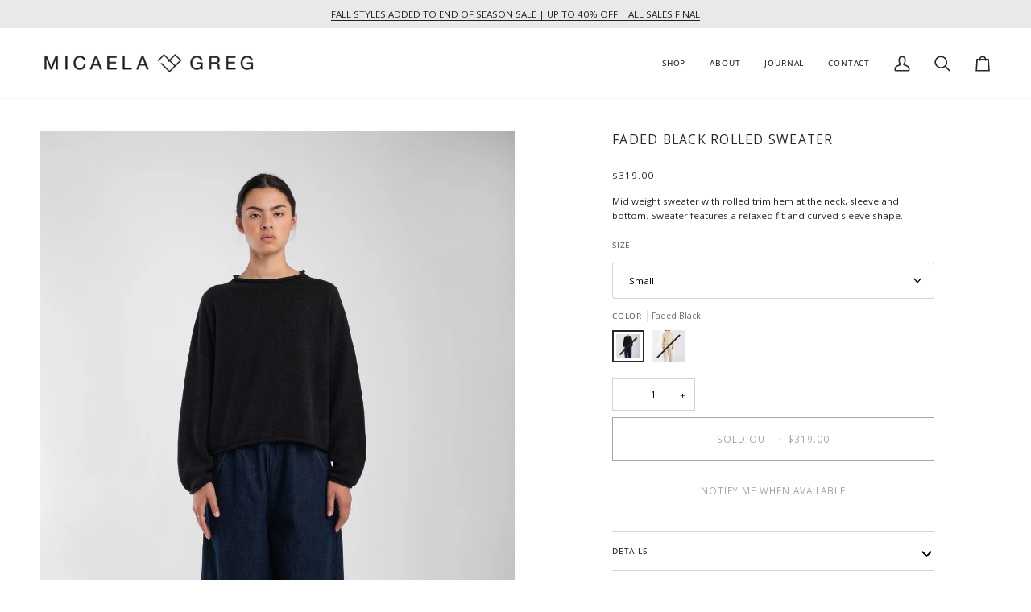

--- FILE ---
content_type: text/html; charset=utf-8
request_url: https://www.micaelagreg.com/products/faded-black-rolled-sweater
body_size: 41372
content:
<!doctype html>




<html class="no-js" lang="en" ><head>
  <meta charset="utf-8">
  <meta http-equiv="X-UA-Compatible" content="IE=edge,chrome=1">
  <meta name="viewport" content="width=device-width,initial-scale=1,viewport-fit=cover">
  <meta name="theme-color" content="#282828"><link rel="canonical" href="https://www.micaelagreg.com/products/faded-black-rolled-sweater"><!-- ======================= Pipeline Theme V7.2.2 ========================= -->

  <!-- Preloading ================================================================== -->

  <link rel="preconnect" href="https://fonts.shopify.com" crossorigin>
  <link rel="preload" href="//www.micaelagreg.com/cdn/fonts/open_sans/opensans_n4.c32e4d4eca5273f6d4ee95ddf54b5bbb75fc9b61.woff2" as="font" type="font/woff2" crossorigin>
  <link rel="preload" href="//www.micaelagreg.com/cdn/fonts/open_sans/opensans_n4.c32e4d4eca5273f6d4ee95ddf54b5bbb75fc9b61.woff2" as="font" type="font/woff2" crossorigin>
  <link rel="preload" href="//www.micaelagreg.com/cdn/fonts/open_sans/opensans_n4.c32e4d4eca5273f6d4ee95ddf54b5bbb75fc9b61.woff2" as="font" type="font/woff2" crossorigin>

  <!-- Title and description ================================================ --><link rel="shortcut icon" href="//www.micaelagreg.com/cdn/shop/files/Screenshot_2024-07-17_at_12.04.49_PM_32x32.png?v=1721235906" type="image/png">
  <title>
    

    Faded Black Rolled Sweater
&ndash; Micaela Greg

  </title><meta name="description" content="Mid weight sweater with rolled trim hem at the neck, sleeve and bottom. Sweater features a relaxed fit and curved sleeve shape.">
  <!-- /snippets/social-meta-tags.liquid --><meta property="og:site_name" content="Micaela Greg">
<meta property="og:url" content="https://www.micaelagreg.com/products/faded-black-rolled-sweater">
<meta property="og:title" content="Faded Black Rolled Sweater">
<meta property="og:type" content="product">
<meta property="og:description" content="Mid weight sweater with rolled trim hem at the neck, sleeve and bottom. Sweater features a relaxed fit and curved sleeve shape."><meta property="og:price:amount" content="319.00">
  <meta property="og:price:currency" content="USD">
      <meta property="og:image" content="http://www.micaelagreg.com/cdn/shop/files/rolledsweater_black_1_af05e00f-56f9-4d84-a255-a89ab3041e34.jpg?v=1743485908">
      <meta property="og:image:secure_url" content="https://www.micaelagreg.com/cdn/shop/files/rolledsweater_black_1_af05e00f-56f9-4d84-a255-a89ab3041e34.jpg?v=1743485908">
      <meta property="og:image:height" content="3000">
      <meta property="og:image:width" content="2000">
      <meta property="og:image" content="http://www.micaelagreg.com/cdn/shop/files/rolledsweater_fadedblack_flat.jpg?v=1743485908">
      <meta property="og:image:secure_url" content="https://www.micaelagreg.com/cdn/shop/files/rolledsweater_fadedblack_flat.jpg?v=1743485908">
      <meta property="og:image:height" content="1944">
      <meta property="og:image:width" content="1296">
      <meta property="og:image" content="http://www.micaelagreg.com/cdn/shop/files/rolledsweater_black_2.jpg?v=1743485908">
      <meta property="og:image:secure_url" content="https://www.micaelagreg.com/cdn/shop/files/rolledsweater_black_2.jpg?v=1743485908">
      <meta property="og:image:height" content="3000">
      <meta property="og:image:width" content="2000">
<meta property="twitter:image" content="http://www.micaelagreg.com/cdn/shop/files/rolledsweater_black_1_af05e00f-56f9-4d84-a255-a89ab3041e34_1200x1200.jpg?v=1743485908">

<meta name="twitter:site" content="@">
<meta name="twitter:card" content="summary_large_image">
<meta name="twitter:title" content="Faded Black Rolled Sweater">
<meta name="twitter:description" content="Mid weight sweater with rolled trim hem at the neck, sleeve and bottom. Sweater features a relaxed fit and curved sleeve shape."><!-- CSS ================================================================== -->

  <link href="//www.micaelagreg.com/cdn/shop/t/86/assets/font-settings.css?v=175963897685257974491761626763" rel="stylesheet" type="text/css" media="all" />

  <!-- /snippets/css-variables.liquid -->


<style data-shopify>

:root {
/* ================ Layout Variables ================ */






--LAYOUT-WIDTH: 1450px;
--LAYOUT-GUTTER: 8px;
--LAYOUT-GUTTER-OFFSET: -8px;
--NAV-GUTTER: 8px;
--LAYOUT-OUTER: 50px;

/* ================ Product video ================ */

--COLOR-VIDEO-BG: #f2f2f2;


/* ================ Color Variables ================ */

/* === Backgrounds ===*/
--COLOR-BG: #ffffff;
--COLOR-BG-ACCENT: #282828;

/* === Text colors ===*/
--COLOR-TEXT-DARK: #020202;
--COLOR-TEXT: #282828;
--COLOR-TEXT-LIGHT: #696969;

/* === Bright color ===*/
--COLOR-PRIMARY: #222324;
--COLOR-PRIMARY-HOVER: #000000;
--COLOR-PRIMARY-FADE: rgba(34, 35, 36, 0.05);
--COLOR-PRIMARY-FADE-HOVER: rgba(34, 35, 36, 0.1);--COLOR-PRIMARY-OPPOSITE: #ffffff;

/* === Secondary/link Color ===*/
--COLOR-SECONDARY: #282828;
--COLOR-SECONDARY-HOVER: #020101;
--COLOR-SECONDARY-FADE: rgba(40, 40, 40, 0.05);
--COLOR-SECONDARY-FADE-HOVER: rgba(40, 40, 40, 0.1);--COLOR-SECONDARY-OPPOSITE: #ffffff;

/* === Shades of grey ===*/
--COLOR-A5:  rgba(40, 40, 40, 0.05);
--COLOR-A10: rgba(40, 40, 40, 0.1);
--COLOR-A20: rgba(40, 40, 40, 0.2);
--COLOR-A35: rgba(40, 40, 40, 0.35);
--COLOR-A50: rgba(40, 40, 40, 0.5);
--COLOR-A80: rgba(40, 40, 40, 0.8);
--COLOR-A90: rgba(40, 40, 40, 0.9);
--COLOR-A95: rgba(40, 40, 40, 0.95);


/* ================ Inverted Color Variables ================ */

--INVERSE-BG: #2e3438;
--INVERSE-BG-ACCENT: #222324;

/* === Text colors ===*/
--INVERSE-TEXT-DARK: #ffffff;
--INVERSE-TEXT: #ffffff;
--INVERSE-TEXT-LIGHT: #c0c2c3;

/* === Bright color ===*/
--INVERSE-PRIMARY: #fcd8c8;
--INVERSE-PRIMARY-HOVER: #ffa278;
--INVERSE-PRIMARY-FADE: rgba(252, 216, 200, 0.05);
--INVERSE-PRIMARY-FADE-HOVER: rgba(252, 216, 200, 0.1);--INVERSE-PRIMARY-OPPOSITE: #000000;


/* === Second Color ===*/
--INVERSE-SECONDARY: #c6dae5;
--INVERSE-SECONDARY-HOVER: #86bcd9;
--INVERSE-SECONDARY-FADE: rgba(198, 218, 229, 0.05);
--INVERSE-SECONDARY-FADE-HOVER: rgba(198, 218, 229, 0.1);--INVERSE-SECONDARY-OPPOSITE: #000000;


/* === Shades of grey ===*/
--INVERSE-A5:  rgba(255, 255, 255, 0.05);
--INVERSE-A10: rgba(255, 255, 255, 0.1);
--INVERSE-A20: rgba(255, 255, 255, 0.2);
--INVERSE-A35: rgba(255, 255, 255, 0.3);
--INVERSE-A80: rgba(255, 255, 255, 0.8);
--INVERSE-A90: rgba(255, 255, 255, 0.9);
--INVERSE-A95: rgba(255, 255, 255, 0.95);


/* ================ Bright Color Variables ================ */

--BRIGHT-BG: #d2815f;
--BRIGHT-BG-ACCENT: #2693cf;

/* === Text colors ===*/
--BRIGHT-TEXT-DARK: #ffffff;
--BRIGHT-TEXT: #ffffff;
--BRIGHT-TEXT-LIGHT: #f2d9cf;

/* === Bright color ===*/
--BRIGHT-PRIMARY: #2693cf;
--BRIGHT-PRIMARY-HOVER: #0e699b;
--BRIGHT-PRIMARY-FADE: rgba(38, 147, 207, 0.05);
--BRIGHT-PRIMARY-FADE-HOVER: rgba(38, 147, 207, 0.1);--BRIGHT-PRIMARY-OPPOSITE: #000000;


/* === Second Color ===*/
--BRIGHT-SECONDARY: #f4a482;
--BRIGHT-SECONDARY-HOVER: #fd6b2c;
--BRIGHT-SECONDARY-FADE: rgba(244, 164, 130, 0.05);
--BRIGHT-SECONDARY-FADE-HOVER: rgba(244, 164, 130, 0.1);--BRIGHT-SECONDARY-OPPOSITE: #000000;


/* === Shades of grey ===*/
--BRIGHT-A5:  rgba(255, 255, 255, 0.05);
--BRIGHT-A10: rgba(255, 255, 255, 0.1);
--BRIGHT-A20: rgba(255, 255, 255, 0.2);
--BRIGHT-A35: rgba(255, 255, 255, 0.3);
--BRIGHT-A80: rgba(255, 255, 255, 0.8);
--BRIGHT-A90: rgba(255, 255, 255, 0.9);
--BRIGHT-A95: rgba(255, 255, 255, 0.95);


/* === Account Bar ===*/
--COLOR-ANNOUNCEMENT-BG: #e9e9e9;
--COLOR-ANNOUNCEMENT-TEXT: #222324;

/* === Nav and dropdown link background ===*/
--COLOR-NAV: #ffffff;
--COLOR-NAV-TEXT: #282828;
--COLOR-NAV-TEXT-DARK: #020202;
--COLOR-NAV-TEXT-LIGHT: #696969;
--COLOR-NAV-BORDER: #f7f7f7;
--COLOR-NAV-A10: rgba(40, 40, 40, 0.1);
--COLOR-NAV-A50: rgba(40, 40, 40, 0.5);
--COLOR-HIGHLIGHT-LINK: #282828;

/* === Site Footer ===*/
--COLOR-FOOTER-BG: #606061;
--COLOR-FOOTER-TEXT: #f2f2f2;
--COLOR-FOOTER-A5: rgba(242, 242, 242, 0.05);
--COLOR-FOOTER-A15: rgba(242, 242, 242, 0.15);
--COLOR-FOOTER-A90: rgba(242, 242, 242, 0.9);

/* === Sub-Footer ===*/
--COLOR-SUB-FOOTER-BG: #282828;
--COLOR-SUB-FOOTER-TEXT: #f2f2f2;
--COLOR-SUB-FOOTER-A5: rgba(242, 242, 242, 0.05);
--COLOR-SUB-FOOTER-A15: rgba(242, 242, 242, 0.15);
--COLOR-SUB-FOOTER-A90: rgba(242, 242, 242, 0.9);

/* === Products ===*/
--PRODUCT-GRID-ASPECT-RATIO: 70.0%;

/* === Product badges ===*/
--COLOR-BADGE: #ffffff;
--COLOR-BADGE-TEXT: #424242;
--COLOR-BADGE-TEXT-DARK: #1f1919;
--COLOR-BADGE-TEXT-HOVER: #686868;
--COLOR-BADGE-HAIRLINE: #f6f6f6;

/* === Product item slider ===*/--COLOR-PRODUCT-SLIDER: #ffffff;--COLOR-PRODUCT-SLIDER-OPPOSITE: rgba(13, 13, 13, 0.06);/* === disabled form colors ===*/
--COLOR-DISABLED-BG: #eaeaea;
--COLOR-DISABLED-TEXT: #b4b4b4;

--INVERSE-DISABLED-BG: #43484c;
--INVERSE-DISABLED-TEXT: #777b7e;


/* === Tailwind RGBA Palette ===*/
--RGB-CANVAS: 255 255 255;
--RGB-CONTENT: 40 40 40;
--RGB-PRIMARY: 34 35 36;
--RGB-SECONDARY: 40 40 40;

--RGB-DARK-CANVAS: 46 52 56;
--RGB-DARK-CONTENT: 255 255 255;
--RGB-DARK-PRIMARY: 252 216 200;
--RGB-DARK-SECONDARY: 198 218 229;

--RGB-BRIGHT-CANVAS: 210 129 95;
--RGB-BRIGHT-CONTENT: 255 255 255;
--RGB-BRIGHT-PRIMARY: 38 147 207;
--RGB-BRIGHT-SECONDARY: 244 164 130;

--RGB-PRIMARY-CONTRAST: 255 255 255;
--RGB-SECONDARY-CONTRAST: 255 255 255;

--RGB-DARK-PRIMARY-CONTRAST: 0 0 0;
--RGB-DARK-SECONDARY-CONTRAST: 0 0 0;

--RGB-BRIGHT-PRIMARY-CONTRAST: 0 0 0;
--RGB-BRIGHT-SECONDARY-CONTRAST: 0 0 0;


/* === Button Radius === */
--BUTTON-RADIUS: 0px;


/* === Icon Stroke Width === */
--ICON-STROKE-WIDTH: 2px;


/* ================ Typography ================ */

--FONT-STACK-BODY: "Open Sans", sans-serif;
--FONT-STYLE-BODY: normal;
--FONT-WEIGHT-BODY: 400;
--FONT-WEIGHT-BODY-BOLD: 500;
--FONT-ADJUST-BODY: 0.8;

  --FONT-BODY-TRANSFORM: none;
  --FONT-BODY-LETTER-SPACING: normal;


--FONT-STACK-HEADING: "Open Sans", sans-serif;
--FONT-STYLE-HEADING: normal;
--FONT-WEIGHT-HEADING: 400;
--FONT-WEIGHT-HEADING-BOLD: 500;
--FONT-ADJUST-HEADING: 0.9;

  --FONT-HEADING-TRANSFORM: uppercase;
  --FONT-HEADING-LETTER-SPACING: 0.08em;

--FONT-STACK-ACCENT: "Open Sans", sans-serif;
--FONT-STYLE-ACCENT: normal;
--FONT-WEIGHT-ACCENT: 400;
--FONT-WEIGHT-ACCENT-BOLD: 500;
--FONT-ADJUST-ACCENT: 0.8;

  --FONT-ACCENT-TRANSFORM: uppercase;
  --FONT-ACCENT-LETTER-SPACING: 0.08em;

--TYPE-STACK-NAV: "Open Sans", sans-serif;
--TYPE-STYLE-NAV: normal;
--TYPE-ADJUST-NAV: 0.9;
--TYPE-WEIGHT-NAV: 500;

  --FONT-NAV-TRANSFORM: uppercase;
  --FONT-NAV-LETTER-SPACING: 0.08em;

--TYPE-STACK-BUTTON: "Open Sans", sans-serif;
--TYPE-STYLE-BUTTON: normal;
--TYPE-ADJUST-BUTTON: 0.9;
--TYPE-WEIGHT-BUTTON: 400;

  --FONT-BUTTON-TRANSFORM: uppercase;
  --FONT-BUTTON-LETTER-SPACING: 0.08em;

--TYPE-STACK-KICKER: "Open Sans", sans-serif;
--TYPE-STYLE-KICKER: normal;
--TYPE-ADJUST-KICKER: 0.9;
--TYPE-WEIGHT-KICKER: 400;

  --FONT-KICKER-TRANSFORM: uppercase;
  --FONT-KICKER-LETTER-SPACING: 0.08em;


--ICO-SELECT: url('//www.micaelagreg.com/cdn/shop/t/86/assets/ico-select.svg?v=164381475636528842241761626763');

/* ================ Photo correction ================ */
--PHOTO-CORRECTION: 100%;



}


/* ================ Typography ================ */
/* ================ type-scale.com ============ */

/* 1.16 base 13 */
:root {
 --font-1: 10px;
 --font-2: 11.3px;
 --font-3: 12px;
 --font-4: 13px;
 --font-5: 15.5px;
 --font-6: 17px;
 --font-7: 20px;
 --font-8: 23.5px;
 --font-9: 27px;
 --font-10:32px;
 --font-11:37px;
 --font-12:43px;
 --font-13:49px;
 --font-14:57px;
 --font-15:67px;
}

/* 1.175 base 13.5 */
@media only screen and (min-width: 480px) and (max-width: 1099px) {
  :root {
    --font-1: 10px;
    --font-2: 11.5px;
    --font-3: 12.5px;
    --font-4: 13.5px;
    --font-5: 16px;
    --font-6: 18px;
    --font-7: 21px;
    --font-8: 25px;
    --font-9: 29px;
    --font-10:34px;
    --font-11:40px;
    --font-12:47px;
    --font-13:56px;
    --font-14:65px;
   --font-15:77px;
  }
}
/* 1.22 base 14.5 */
@media only screen and (min-width: 1100px) {
  :root {
    --font-1: 10px;
    --font-2: 11.5px;
    --font-3: 13px;
    --font-4: 14.5px;
    --font-5: 17.5px;
    --font-6: 22px;
    --font-7: 26px;
    --font-8: 32px;
    --font-9: 39px;
    --font-10:48px;
    --font-11:58px;
    --font-12:71px;
    --font-13:87px;
    --font-14:106px;
    --font-15:129px;
 }
}


</style>


  <link href="//www.micaelagreg.com/cdn/shop/t/86/assets/theme.css?v=97801827958980820231761626763" rel="stylesheet" type="text/css" media="all" />

  <script>
    document.documentElement.className = document.documentElement.className.replace('no-js', 'js');

    
      document.documentElement.classList.add('aos-initialized');let root = '/';
    if (root[root.length - 1] !== '/') {
      root = `${root}/`;
    }
    var theme = {
      routes: {
        root_url: root,
        cart: '/cart',
        cart_add_url: '/cart/add',
        product_recommendations_url: '/recommendations/products',
        account_addresses_url: '/account/addresses',
        predictive_search_url: '/search/suggest'
      },
      state: {
        cartOpen: null,
      },
      sizes: {
        small: 480,
        medium: 768,
        large: 1100,
        widescreen: 1400
      },
      assets: {
        photoswipe: '//www.micaelagreg.com/cdn/shop/t/86/assets/photoswipe.js?v=111973459442746922111761626763',
        smoothscroll: '//www.micaelagreg.com/cdn/shop/t/86/assets/smoothscroll.js?v=37906625415260927261761626763',
        swatches: '//www.micaelagreg.com/cdn/shop/t/86/assets/swatches.json?v=154940297821828866241761626763',
        noImage: '//www.micaelagreg.com/cdn/shopifycloud/storefront/assets/no-image-2048-a2addb12.gif',
        base: '//www.micaelagreg.com/cdn/shop/t/86/assets/'
      },
      strings: {
        swatchesKey: "Color, Colour",
        addToCart: "Add to Cart",
        estimateShipping: "Estimate shipping",
        noShippingAvailable: "We do not ship to this destination.",
        free: "Free",
        from: "From",
        preOrder: "Pre-order",
        soldOut: "Sold Out",
        sale: "Sale",
        subscription: "Subscription",
        unavailable: "Unavailable",
        unitPrice: "Unit price",
        unitPriceSeparator: "per",
        stockout: "All available stock is in cart",
        products: "Products",
        pages: "Pages",
        collections: "Collections",
        resultsFor: "Results for",
        noResultsFor: "No results for",
        articles: "Articles",
        successMessage: "Link copied to clipboard",
      },
      settings: {
        badge_sale_type: "percentage",
        animate_hover: true,
        animate_scroll: true,
        show_locale_desktop: null,
        show_locale_mobile: null,
        show_currency_desktop: null,
        show_currency_mobile: null,
        currency_select_type: "country",
        currency_code_enable: false,
        cycle_images_hover_delay: 1
      },
      info: {
        name: 'pipeline'
      },
      version: '7.2.2',
      moneyFormat: "${{amount}}",
      shopCurrency: "USD",
      currencyCode: "USD"
    }
    let windowInnerHeight = window.innerHeight;
    document.documentElement.style.setProperty('--full-screen', `${windowInnerHeight}px`);
    document.documentElement.style.setProperty('--three-quarters', `${windowInnerHeight * 0.75}px`);
    document.documentElement.style.setProperty('--two-thirds', `${windowInnerHeight * 0.66}px`);
    document.documentElement.style.setProperty('--one-half', `${windowInnerHeight * 0.5}px`);
    document.documentElement.style.setProperty('--one-third', `${windowInnerHeight * 0.33}px`);
    document.documentElement.style.setProperty('--one-fifth', `${windowInnerHeight * 0.2}px`);

    window.isRTL = document.documentElement.getAttribute('dir') === 'rtl';
  </script><!-- Theme Javascript ============================================================== -->
  <script src="//www.micaelagreg.com/cdn/shop/t/86/assets/vendor.js?v=80677659914404103211761626763" defer="defer"></script>
  <script src="//www.micaelagreg.com/cdn/shop/t/86/assets/theme.js?v=90345193372309146481761626763" defer="defer"></script>

  <script>
    (function () {
      function onPageShowEvents() {
        if ('requestIdleCallback' in window) {
          requestIdleCallback(initCartEvent, { timeout: 500 })
        } else {
          initCartEvent()
        }
        function initCartEvent(){
          window.fetch(window.theme.routes.cart + '.js')
          .then((response) => {
            if(!response.ok){
              throw {status: response.statusText};
            }
            return response.json();
          })
          .then((response) => {
            document.dispatchEvent(new CustomEvent('theme:cart:change', {
              detail: {
                cart: response,
              },
              bubbles: true,
            }));
            return response;
          })
          .catch((e) => {
            console.error(e);
          });
        }
      };
      window.onpageshow = onPageShowEvents;
    })();
  </script>

  <script type="text/javascript">
    if (window.MSInputMethodContext && document.documentMode) {
      var scripts = document.getElementsByTagName('script')[0];
      var polyfill = document.createElement("script");
      polyfill.defer = true;
      polyfill.src = "//www.micaelagreg.com/cdn/shop/t/86/assets/ie11.js?v=144489047535103983231761626763";

      scripts.parentNode.insertBefore(polyfill, scripts);
    }
  </script>

  <!-- Shopify app scripts =========================================================== -->
  <script>window.performance && window.performance.mark && window.performance.mark('shopify.content_for_header.start');</script><meta name="google-site-verification" content="VoRO_Q6lkXts5hf3HFS0vumR9lsVokXe4HWxKiK7e1o">
<meta id="shopify-digital-wallet" name="shopify-digital-wallet" content="/1604346/digital_wallets/dialog">
<meta name="shopify-checkout-api-token" content="ba44d48d697f022fade47c54037984b8">
<meta id="in-context-paypal-metadata" data-shop-id="1604346" data-venmo-supported="false" data-environment="production" data-locale="en_US" data-paypal-v4="true" data-currency="USD">
<link rel="alternate" type="application/json+oembed" href="https://www.micaelagreg.com/products/faded-black-rolled-sweater.oembed">
<script async="async" src="/checkouts/internal/preloads.js?locale=en-US"></script>
<link rel="preconnect" href="https://shop.app" crossorigin="anonymous">
<script async="async" src="https://shop.app/checkouts/internal/preloads.js?locale=en-US&shop_id=1604346" crossorigin="anonymous"></script>
<script id="apple-pay-shop-capabilities" type="application/json">{"shopId":1604346,"countryCode":"US","currencyCode":"USD","merchantCapabilities":["supports3DS"],"merchantId":"gid:\/\/shopify\/Shop\/1604346","merchantName":"Micaela Greg","requiredBillingContactFields":["postalAddress","email"],"requiredShippingContactFields":["postalAddress","email"],"shippingType":"shipping","supportedNetworks":["visa","masterCard","amex","discover","elo","jcb"],"total":{"type":"pending","label":"Micaela Greg","amount":"1.00"},"shopifyPaymentsEnabled":true,"supportsSubscriptions":true}</script>
<script id="shopify-features" type="application/json">{"accessToken":"ba44d48d697f022fade47c54037984b8","betas":["rich-media-storefront-analytics"],"domain":"www.micaelagreg.com","predictiveSearch":true,"shopId":1604346,"locale":"en"}</script>
<script>var Shopify = Shopify || {};
Shopify.shop = "micaela-greg.myshopify.com";
Shopify.locale = "en";
Shopify.currency = {"active":"USD","rate":"1.0"};
Shopify.country = "US";
Shopify.theme = {"name":"NVD Pipeline 7.2.2 - Support adjustments","id":153415385342,"schema_name":"Pipeline","schema_version":"7.2.2","theme_store_id":739,"role":"main"};
Shopify.theme.handle = "null";
Shopify.theme.style = {"id":null,"handle":null};
Shopify.cdnHost = "www.micaelagreg.com/cdn";
Shopify.routes = Shopify.routes || {};
Shopify.routes.root = "/";</script>
<script type="module">!function(o){(o.Shopify=o.Shopify||{}).modules=!0}(window);</script>
<script>!function(o){function n(){var o=[];function n(){o.push(Array.prototype.slice.apply(arguments))}return n.q=o,n}var t=o.Shopify=o.Shopify||{};t.loadFeatures=n(),t.autoloadFeatures=n()}(window);</script>
<script>
  window.ShopifyPay = window.ShopifyPay || {};
  window.ShopifyPay.apiHost = "shop.app\/pay";
  window.ShopifyPay.redirectState = null;
</script>
<script id="shop-js-analytics" type="application/json">{"pageType":"product"}</script>
<script defer="defer" async type="module" src="//www.micaelagreg.com/cdn/shopifycloud/shop-js/modules/v2/client.init-shop-cart-sync_IZsNAliE.en.esm.js"></script>
<script defer="defer" async type="module" src="//www.micaelagreg.com/cdn/shopifycloud/shop-js/modules/v2/chunk.common_0OUaOowp.esm.js"></script>
<script type="module">
  await import("//www.micaelagreg.com/cdn/shopifycloud/shop-js/modules/v2/client.init-shop-cart-sync_IZsNAliE.en.esm.js");
await import("//www.micaelagreg.com/cdn/shopifycloud/shop-js/modules/v2/chunk.common_0OUaOowp.esm.js");

  window.Shopify.SignInWithShop?.initShopCartSync?.({"fedCMEnabled":true,"windoidEnabled":true});

</script>
<script defer="defer" async type="module" src="//www.micaelagreg.com/cdn/shopifycloud/shop-js/modules/v2/client.payment-terms_CNlwjfZz.en.esm.js"></script>
<script defer="defer" async type="module" src="//www.micaelagreg.com/cdn/shopifycloud/shop-js/modules/v2/chunk.common_0OUaOowp.esm.js"></script>
<script defer="defer" async type="module" src="//www.micaelagreg.com/cdn/shopifycloud/shop-js/modules/v2/chunk.modal_CGo_dVj3.esm.js"></script>
<script type="module">
  await import("//www.micaelagreg.com/cdn/shopifycloud/shop-js/modules/v2/client.payment-terms_CNlwjfZz.en.esm.js");
await import("//www.micaelagreg.com/cdn/shopifycloud/shop-js/modules/v2/chunk.common_0OUaOowp.esm.js");
await import("//www.micaelagreg.com/cdn/shopifycloud/shop-js/modules/v2/chunk.modal_CGo_dVj3.esm.js");

  
</script>
<script>
  window.Shopify = window.Shopify || {};
  if (!window.Shopify.featureAssets) window.Shopify.featureAssets = {};
  window.Shopify.featureAssets['shop-js'] = {"shop-cart-sync":["modules/v2/client.shop-cart-sync_DLOhI_0X.en.esm.js","modules/v2/chunk.common_0OUaOowp.esm.js"],"init-fed-cm":["modules/v2/client.init-fed-cm_C6YtU0w6.en.esm.js","modules/v2/chunk.common_0OUaOowp.esm.js"],"shop-button":["modules/v2/client.shop-button_BCMx7GTG.en.esm.js","modules/v2/chunk.common_0OUaOowp.esm.js"],"shop-cash-offers":["modules/v2/client.shop-cash-offers_BT26qb5j.en.esm.js","modules/v2/chunk.common_0OUaOowp.esm.js","modules/v2/chunk.modal_CGo_dVj3.esm.js"],"init-windoid":["modules/v2/client.init-windoid_B9PkRMql.en.esm.js","modules/v2/chunk.common_0OUaOowp.esm.js"],"init-shop-email-lookup-coordinator":["modules/v2/client.init-shop-email-lookup-coordinator_DZkqjsbU.en.esm.js","modules/v2/chunk.common_0OUaOowp.esm.js"],"shop-toast-manager":["modules/v2/client.shop-toast-manager_Di2EnuM7.en.esm.js","modules/v2/chunk.common_0OUaOowp.esm.js"],"shop-login-button":["modules/v2/client.shop-login-button_BtqW_SIO.en.esm.js","modules/v2/chunk.common_0OUaOowp.esm.js","modules/v2/chunk.modal_CGo_dVj3.esm.js"],"avatar":["modules/v2/client.avatar_BTnouDA3.en.esm.js"],"pay-button":["modules/v2/client.pay-button_CWa-C9R1.en.esm.js","modules/v2/chunk.common_0OUaOowp.esm.js"],"init-shop-cart-sync":["modules/v2/client.init-shop-cart-sync_IZsNAliE.en.esm.js","modules/v2/chunk.common_0OUaOowp.esm.js"],"init-customer-accounts":["modules/v2/client.init-customer-accounts_DenGwJTU.en.esm.js","modules/v2/client.shop-login-button_BtqW_SIO.en.esm.js","modules/v2/chunk.common_0OUaOowp.esm.js","modules/v2/chunk.modal_CGo_dVj3.esm.js"],"init-shop-for-new-customer-accounts":["modules/v2/client.init-shop-for-new-customer-accounts_JdHXxpS9.en.esm.js","modules/v2/client.shop-login-button_BtqW_SIO.en.esm.js","modules/v2/chunk.common_0OUaOowp.esm.js","modules/v2/chunk.modal_CGo_dVj3.esm.js"],"init-customer-accounts-sign-up":["modules/v2/client.init-customer-accounts-sign-up_D6__K_p8.en.esm.js","modules/v2/client.shop-login-button_BtqW_SIO.en.esm.js","modules/v2/chunk.common_0OUaOowp.esm.js","modules/v2/chunk.modal_CGo_dVj3.esm.js"],"checkout-modal":["modules/v2/client.checkout-modal_C_ZQDY6s.en.esm.js","modules/v2/chunk.common_0OUaOowp.esm.js","modules/v2/chunk.modal_CGo_dVj3.esm.js"],"shop-follow-button":["modules/v2/client.shop-follow-button_XetIsj8l.en.esm.js","modules/v2/chunk.common_0OUaOowp.esm.js","modules/v2/chunk.modal_CGo_dVj3.esm.js"],"lead-capture":["modules/v2/client.lead-capture_DvA72MRN.en.esm.js","modules/v2/chunk.common_0OUaOowp.esm.js","modules/v2/chunk.modal_CGo_dVj3.esm.js"],"shop-login":["modules/v2/client.shop-login_ClXNxyh6.en.esm.js","modules/v2/chunk.common_0OUaOowp.esm.js","modules/v2/chunk.modal_CGo_dVj3.esm.js"],"payment-terms":["modules/v2/client.payment-terms_CNlwjfZz.en.esm.js","modules/v2/chunk.common_0OUaOowp.esm.js","modules/v2/chunk.modal_CGo_dVj3.esm.js"]};
</script>
<script>(function() {
  var isLoaded = false;
  function asyncLoad() {
    if (isLoaded) return;
    isLoaded = true;
    var urls = ["https:\/\/assets1.adroll.com\/shopify\/latest\/j\/shopify_rolling_bootstrap_v2.js?adroll_adv_id=KK3CXYR3JBGGFE4A5T2XDU\u0026adroll_pix_id=NARBUOUA2FCLLAP2US6IW5\u0026shop=micaela-greg.myshopify.com","https:\/\/chimpstatic.com\/mcjs-connected\/js\/users\/b56a15b1f48a5ce3c69f54879\/334cc4c4e3d35328912b71da1.js?shop=micaela-greg.myshopify.com","https:\/\/jsappcdn.hikeorders.com\/main\/assets\/js\/hko-accessibility.min.js?shop=micaela-greg.myshopify.com","https:\/\/cdn.jsdelivr.net\/gh\/apphq\/slidecart-dist@master\/slidecarthq-forward.js?4\u0026shop=micaela-greg.myshopify.com","https:\/\/cdn.nfcube.com\/instafeed-3e65a2b70d64924a9ac7d524e7058927.js?shop=micaela-greg.myshopify.com"];
    for (var i = 0; i < urls.length; i++) {
      var s = document.createElement('script');
      s.type = 'text/javascript';
      s.async = true;
      s.src = urls[i];
      var x = document.getElementsByTagName('script')[0];
      x.parentNode.insertBefore(s, x);
    }
  };
  if(window.attachEvent) {
    window.attachEvent('onload', asyncLoad);
  } else {
    window.addEventListener('load', asyncLoad, false);
  }
})();</script>
<script id="__st">var __st={"a":1604346,"offset":-18000,"reqid":"031c9a57-106e-4920-b0f4-628ea294dbd3-1768516922","pageurl":"www.micaelagreg.com\/products\/faded-black-rolled-sweater","u":"18e98d546a6a","p":"product","rtyp":"product","rid":8056807031038};</script>
<script>window.ShopifyPaypalV4VisibilityTracking = true;</script>
<script id="captcha-bootstrap">!function(){'use strict';const t='contact',e='account',n='new_comment',o=[[t,t],['blogs',n],['comments',n],[t,'customer']],c=[[e,'customer_login'],[e,'guest_login'],[e,'recover_customer_password'],[e,'create_customer']],r=t=>t.map((([t,e])=>`form[action*='/${t}']:not([data-nocaptcha='true']) input[name='form_type'][value='${e}']`)).join(','),a=t=>()=>t?[...document.querySelectorAll(t)].map((t=>t.form)):[];function s(){const t=[...o],e=r(t);return a(e)}const i='password',u='form_key',d=['recaptcha-v3-token','g-recaptcha-response','h-captcha-response',i],f=()=>{try{return window.sessionStorage}catch{return}},m='__shopify_v',_=t=>t.elements[u];function p(t,e,n=!1){try{const o=window.sessionStorage,c=JSON.parse(o.getItem(e)),{data:r}=function(t){const{data:e,action:n}=t;return t[m]||n?{data:e,action:n}:{data:t,action:n}}(c);for(const[e,n]of Object.entries(r))t.elements[e]&&(t.elements[e].value=n);n&&o.removeItem(e)}catch(o){console.error('form repopulation failed',{error:o})}}const l='form_type',E='cptcha';function T(t){t.dataset[E]=!0}const w=window,h=w.document,L='Shopify',v='ce_forms',y='captcha';let A=!1;((t,e)=>{const n=(g='f06e6c50-85a8-45c8-87d0-21a2b65856fe',I='https://cdn.shopify.com/shopifycloud/storefront-forms-hcaptcha/ce_storefront_forms_captcha_hcaptcha.v1.5.2.iife.js',D={infoText:'Protected by hCaptcha',privacyText:'Privacy',termsText:'Terms'},(t,e,n)=>{const o=w[L][v],c=o.bindForm;if(c)return c(t,g,e,D).then(n);var r;o.q.push([[t,g,e,D],n]),r=I,A||(h.body.append(Object.assign(h.createElement('script'),{id:'captcha-provider',async:!0,src:r})),A=!0)});var g,I,D;w[L]=w[L]||{},w[L][v]=w[L][v]||{},w[L][v].q=[],w[L][y]=w[L][y]||{},w[L][y].protect=function(t,e){n(t,void 0,e),T(t)},Object.freeze(w[L][y]),function(t,e,n,w,h,L){const[v,y,A,g]=function(t,e,n){const i=e?o:[],u=t?c:[],d=[...i,...u],f=r(d),m=r(i),_=r(d.filter((([t,e])=>n.includes(e))));return[a(f),a(m),a(_),s()]}(w,h,L),I=t=>{const e=t.target;return e instanceof HTMLFormElement?e:e&&e.form},D=t=>v().includes(t);t.addEventListener('submit',(t=>{const e=I(t);if(!e)return;const n=D(e)&&!e.dataset.hcaptchaBound&&!e.dataset.recaptchaBound,o=_(e),c=g().includes(e)&&(!o||!o.value);(n||c)&&t.preventDefault(),c&&!n&&(function(t){try{if(!f())return;!function(t){const e=f();if(!e)return;const n=_(t);if(!n)return;const o=n.value;o&&e.removeItem(o)}(t);const e=Array.from(Array(32),(()=>Math.random().toString(36)[2])).join('');!function(t,e){_(t)||t.append(Object.assign(document.createElement('input'),{type:'hidden',name:u})),t.elements[u].value=e}(t,e),function(t,e){const n=f();if(!n)return;const o=[...t.querySelectorAll(`input[type='${i}']`)].map((({name:t})=>t)),c=[...d,...o],r={};for(const[a,s]of new FormData(t).entries())c.includes(a)||(r[a]=s);n.setItem(e,JSON.stringify({[m]:1,action:t.action,data:r}))}(t,e)}catch(e){console.error('failed to persist form',e)}}(e),e.submit())}));const S=(t,e)=>{t&&!t.dataset[E]&&(n(t,e.some((e=>e===t))),T(t))};for(const o of['focusin','change'])t.addEventListener(o,(t=>{const e=I(t);D(e)&&S(e,y())}));const B=e.get('form_key'),M=e.get(l),P=B&&M;t.addEventListener('DOMContentLoaded',(()=>{const t=y();if(P)for(const e of t)e.elements[l].value===M&&p(e,B);[...new Set([...A(),...v().filter((t=>'true'===t.dataset.shopifyCaptcha))])].forEach((e=>S(e,t)))}))}(h,new URLSearchParams(w.location.search),n,t,e,['guest_login'])})(!0,!0)}();</script>
<script integrity="sha256-4kQ18oKyAcykRKYeNunJcIwy7WH5gtpwJnB7kiuLZ1E=" data-source-attribution="shopify.loadfeatures" defer="defer" src="//www.micaelagreg.com/cdn/shopifycloud/storefront/assets/storefront/load_feature-a0a9edcb.js" crossorigin="anonymous"></script>
<script crossorigin="anonymous" defer="defer" src="//www.micaelagreg.com/cdn/shopifycloud/storefront/assets/shopify_pay/storefront-65b4c6d7.js?v=20250812"></script>
<script data-source-attribution="shopify.dynamic_checkout.dynamic.init">var Shopify=Shopify||{};Shopify.PaymentButton=Shopify.PaymentButton||{isStorefrontPortableWallets:!0,init:function(){window.Shopify.PaymentButton.init=function(){};var t=document.createElement("script");t.src="https://www.micaelagreg.com/cdn/shopifycloud/portable-wallets/latest/portable-wallets.en.js",t.type="module",document.head.appendChild(t)}};
</script>
<script data-source-attribution="shopify.dynamic_checkout.buyer_consent">
  function portableWalletsHideBuyerConsent(e){var t=document.getElementById("shopify-buyer-consent"),n=document.getElementById("shopify-subscription-policy-button");t&&n&&(t.classList.add("hidden"),t.setAttribute("aria-hidden","true"),n.removeEventListener("click",e))}function portableWalletsShowBuyerConsent(e){var t=document.getElementById("shopify-buyer-consent"),n=document.getElementById("shopify-subscription-policy-button");t&&n&&(t.classList.remove("hidden"),t.removeAttribute("aria-hidden"),n.addEventListener("click",e))}window.Shopify?.PaymentButton&&(window.Shopify.PaymentButton.hideBuyerConsent=portableWalletsHideBuyerConsent,window.Shopify.PaymentButton.showBuyerConsent=portableWalletsShowBuyerConsent);
</script>
<script data-source-attribution="shopify.dynamic_checkout.cart.bootstrap">document.addEventListener("DOMContentLoaded",(function(){function t(){return document.querySelector("shopify-accelerated-checkout-cart, shopify-accelerated-checkout")}if(t())Shopify.PaymentButton.init();else{new MutationObserver((function(e,n){t()&&(Shopify.PaymentButton.init(),n.disconnect())})).observe(document.body,{childList:!0,subtree:!0})}}));
</script>
<link id="shopify-accelerated-checkout-styles" rel="stylesheet" media="screen" href="https://www.micaelagreg.com/cdn/shopifycloud/portable-wallets/latest/accelerated-checkout-backwards-compat.css" crossorigin="anonymous">
<style id="shopify-accelerated-checkout-cart">
        #shopify-buyer-consent {
  margin-top: 1em;
  display: inline-block;
  width: 100%;
}

#shopify-buyer-consent.hidden {
  display: none;
}

#shopify-subscription-policy-button {
  background: none;
  border: none;
  padding: 0;
  text-decoration: underline;
  font-size: inherit;
  cursor: pointer;
}

#shopify-subscription-policy-button::before {
  box-shadow: none;
}

      </style>

<script>window.performance && window.performance.mark && window.performance.mark('shopify.content_for_header.end');</script>
<!-- BEGIN app block: shopify://apps/klaviyo-email-marketing-sms/blocks/klaviyo-onsite-embed/2632fe16-c075-4321-a88b-50b567f42507 -->












  <script async src="https://static.klaviyo.com/onsite/js/ShNZPp/klaviyo.js?company_id=ShNZPp"></script>
  <script>!function(){if(!window.klaviyo){window._klOnsite=window._klOnsite||[];try{window.klaviyo=new Proxy({},{get:function(n,i){return"push"===i?function(){var n;(n=window._klOnsite).push.apply(n,arguments)}:function(){for(var n=arguments.length,o=new Array(n),w=0;w<n;w++)o[w]=arguments[w];var t="function"==typeof o[o.length-1]?o.pop():void 0,e=new Promise((function(n){window._klOnsite.push([i].concat(o,[function(i){t&&t(i),n(i)}]))}));return e}}})}catch(n){window.klaviyo=window.klaviyo||[],window.klaviyo.push=function(){var n;(n=window._klOnsite).push.apply(n,arguments)}}}}();</script>

  
    <script id="viewed_product">
      if (item == null) {
        var _learnq = _learnq || [];

        var MetafieldReviews = null
        var MetafieldYotpoRating = null
        var MetafieldYotpoCount = null
        var MetafieldLooxRating = null
        var MetafieldLooxCount = null
        var okendoProduct = null
        var okendoProductReviewCount = null
        var okendoProductReviewAverageValue = null
        try {
          // The following fields are used for Customer Hub recently viewed in order to add reviews.
          // This information is not part of __kla_viewed. Instead, it is part of __kla_viewed_reviewed_items
          MetafieldReviews = {};
          MetafieldYotpoRating = null
          MetafieldYotpoCount = null
          MetafieldLooxRating = null
          MetafieldLooxCount = null

          okendoProduct = null
          // If the okendo metafield is not legacy, it will error, which then requires the new json formatted data
          if (okendoProduct && 'error' in okendoProduct) {
            okendoProduct = null
          }
          okendoProductReviewCount = okendoProduct ? okendoProduct.reviewCount : null
          okendoProductReviewAverageValue = okendoProduct ? okendoProduct.reviewAverageValue : null
        } catch (error) {
          console.error('Error in Klaviyo onsite reviews tracking:', error);
        }

        var item = {
          Name: "Faded Black Rolled Sweater",
          ProductID: 8056807031038,
          Categories: ["Mothers Day Edit","Rolled Sweater","Womens Essentials"],
          ImageURL: "https://www.micaelagreg.com/cdn/shop/files/rolledsweater_black_1_af05e00f-56f9-4d84-a255-a89ab3041e34_grande.jpg?v=1743485908",
          URL: "https://www.micaelagreg.com/products/faded-black-rolled-sweater",
          Brand: "Micaela Greg",
          Price: "$319.00",
          Value: "319.00",
          CompareAtPrice: "$0.00"
        };
        _learnq.push(['track', 'Viewed Product', item]);
        _learnq.push(['trackViewedItem', {
          Title: item.Name,
          ItemId: item.ProductID,
          Categories: item.Categories,
          ImageUrl: item.ImageURL,
          Url: item.URL,
          Metadata: {
            Brand: item.Brand,
            Price: item.Price,
            Value: item.Value,
            CompareAtPrice: item.CompareAtPrice
          },
          metafields:{
            reviews: MetafieldReviews,
            yotpo:{
              rating: MetafieldYotpoRating,
              count: MetafieldYotpoCount,
            },
            loox:{
              rating: MetafieldLooxRating,
              count: MetafieldLooxCount,
            },
            okendo: {
              rating: okendoProductReviewAverageValue,
              count: okendoProductReviewCount,
            }
          }
        }]);
      }
    </script>
  




  <script>
    window.klaviyoReviewsProductDesignMode = false
  </script>







<!-- END app block --><link href="https://monorail-edge.shopifysvc.com" rel="dns-prefetch">
<script>(function(){if ("sendBeacon" in navigator && "performance" in window) {try {var session_token_from_headers = performance.getEntriesByType('navigation')[0].serverTiming.find(x => x.name == '_s').description;} catch {var session_token_from_headers = undefined;}var session_cookie_matches = document.cookie.match(/_shopify_s=([^;]*)/);var session_token_from_cookie = session_cookie_matches && session_cookie_matches.length === 2 ? session_cookie_matches[1] : "";var session_token = session_token_from_headers || session_token_from_cookie || "";function handle_abandonment_event(e) {var entries = performance.getEntries().filter(function(entry) {return /monorail-edge.shopifysvc.com/.test(entry.name);});if (!window.abandonment_tracked && entries.length === 0) {window.abandonment_tracked = true;var currentMs = Date.now();var navigation_start = performance.timing.navigationStart;var payload = {shop_id: 1604346,url: window.location.href,navigation_start,duration: currentMs - navigation_start,session_token,page_type: "product"};window.navigator.sendBeacon("https://monorail-edge.shopifysvc.com/v1/produce", JSON.stringify({schema_id: "online_store_buyer_site_abandonment/1.1",payload: payload,metadata: {event_created_at_ms: currentMs,event_sent_at_ms: currentMs}}));}}window.addEventListener('pagehide', handle_abandonment_event);}}());</script>
<script id="web-pixels-manager-setup">(function e(e,d,r,n,o){if(void 0===o&&(o={}),!Boolean(null===(a=null===(i=window.Shopify)||void 0===i?void 0:i.analytics)||void 0===a?void 0:a.replayQueue)){var i,a;window.Shopify=window.Shopify||{};var t=window.Shopify;t.analytics=t.analytics||{};var s=t.analytics;s.replayQueue=[],s.publish=function(e,d,r){return s.replayQueue.push([e,d,r]),!0};try{self.performance.mark("wpm:start")}catch(e){}var l=function(){var e={modern:/Edge?\/(1{2}[4-9]|1[2-9]\d|[2-9]\d{2}|\d{4,})\.\d+(\.\d+|)|Firefox\/(1{2}[4-9]|1[2-9]\d|[2-9]\d{2}|\d{4,})\.\d+(\.\d+|)|Chrom(ium|e)\/(9{2}|\d{3,})\.\d+(\.\d+|)|(Maci|X1{2}).+ Version\/(15\.\d+|(1[6-9]|[2-9]\d|\d{3,})\.\d+)([,.]\d+|)( \(\w+\)|)( Mobile\/\w+|) Safari\/|Chrome.+OPR\/(9{2}|\d{3,})\.\d+\.\d+|(CPU[ +]OS|iPhone[ +]OS|CPU[ +]iPhone|CPU IPhone OS|CPU iPad OS)[ +]+(15[._]\d+|(1[6-9]|[2-9]\d|\d{3,})[._]\d+)([._]\d+|)|Android:?[ /-](13[3-9]|1[4-9]\d|[2-9]\d{2}|\d{4,})(\.\d+|)(\.\d+|)|Android.+Firefox\/(13[5-9]|1[4-9]\d|[2-9]\d{2}|\d{4,})\.\d+(\.\d+|)|Android.+Chrom(ium|e)\/(13[3-9]|1[4-9]\d|[2-9]\d{2}|\d{4,})\.\d+(\.\d+|)|SamsungBrowser\/([2-9]\d|\d{3,})\.\d+/,legacy:/Edge?\/(1[6-9]|[2-9]\d|\d{3,})\.\d+(\.\d+|)|Firefox\/(5[4-9]|[6-9]\d|\d{3,})\.\d+(\.\d+|)|Chrom(ium|e)\/(5[1-9]|[6-9]\d|\d{3,})\.\d+(\.\d+|)([\d.]+$|.*Safari\/(?![\d.]+ Edge\/[\d.]+$))|(Maci|X1{2}).+ Version\/(10\.\d+|(1[1-9]|[2-9]\d|\d{3,})\.\d+)([,.]\d+|)( \(\w+\)|)( Mobile\/\w+|) Safari\/|Chrome.+OPR\/(3[89]|[4-9]\d|\d{3,})\.\d+\.\d+|(CPU[ +]OS|iPhone[ +]OS|CPU[ +]iPhone|CPU IPhone OS|CPU iPad OS)[ +]+(10[._]\d+|(1[1-9]|[2-9]\d|\d{3,})[._]\d+)([._]\d+|)|Android:?[ /-](13[3-9]|1[4-9]\d|[2-9]\d{2}|\d{4,})(\.\d+|)(\.\d+|)|Mobile Safari.+OPR\/([89]\d|\d{3,})\.\d+\.\d+|Android.+Firefox\/(13[5-9]|1[4-9]\d|[2-9]\d{2}|\d{4,})\.\d+(\.\d+|)|Android.+Chrom(ium|e)\/(13[3-9]|1[4-9]\d|[2-9]\d{2}|\d{4,})\.\d+(\.\d+|)|Android.+(UC? ?Browser|UCWEB|U3)[ /]?(15\.([5-9]|\d{2,})|(1[6-9]|[2-9]\d|\d{3,})\.\d+)\.\d+|SamsungBrowser\/(5\.\d+|([6-9]|\d{2,})\.\d+)|Android.+MQ{2}Browser\/(14(\.(9|\d{2,})|)|(1[5-9]|[2-9]\d|\d{3,})(\.\d+|))(\.\d+|)|K[Aa][Ii]OS\/(3\.\d+|([4-9]|\d{2,})\.\d+)(\.\d+|)/},d=e.modern,r=e.legacy,n=navigator.userAgent;return n.match(d)?"modern":n.match(r)?"legacy":"unknown"}(),u="modern"===l?"modern":"legacy",c=(null!=n?n:{modern:"",legacy:""})[u],f=function(e){return[e.baseUrl,"/wpm","/b",e.hashVersion,"modern"===e.buildTarget?"m":"l",".js"].join("")}({baseUrl:d,hashVersion:r,buildTarget:u}),m=function(e){var d=e.version,r=e.bundleTarget,n=e.surface,o=e.pageUrl,i=e.monorailEndpoint;return{emit:function(e){var a=e.status,t=e.errorMsg,s=(new Date).getTime(),l=JSON.stringify({metadata:{event_sent_at_ms:s},events:[{schema_id:"web_pixels_manager_load/3.1",payload:{version:d,bundle_target:r,page_url:o,status:a,surface:n,error_msg:t},metadata:{event_created_at_ms:s}}]});if(!i)return console&&console.warn&&console.warn("[Web Pixels Manager] No Monorail endpoint provided, skipping logging."),!1;try{return self.navigator.sendBeacon.bind(self.navigator)(i,l)}catch(e){}var u=new XMLHttpRequest;try{return u.open("POST",i,!0),u.setRequestHeader("Content-Type","text/plain"),u.send(l),!0}catch(e){return console&&console.warn&&console.warn("[Web Pixels Manager] Got an unhandled error while logging to Monorail."),!1}}}}({version:r,bundleTarget:l,surface:e.surface,pageUrl:self.location.href,monorailEndpoint:e.monorailEndpoint});try{o.browserTarget=l,function(e){var d=e.src,r=e.async,n=void 0===r||r,o=e.onload,i=e.onerror,a=e.sri,t=e.scriptDataAttributes,s=void 0===t?{}:t,l=document.createElement("script"),u=document.querySelector("head"),c=document.querySelector("body");if(l.async=n,l.src=d,a&&(l.integrity=a,l.crossOrigin="anonymous"),s)for(var f in s)if(Object.prototype.hasOwnProperty.call(s,f))try{l.dataset[f]=s[f]}catch(e){}if(o&&l.addEventListener("load",o),i&&l.addEventListener("error",i),u)u.appendChild(l);else{if(!c)throw new Error("Did not find a head or body element to append the script");c.appendChild(l)}}({src:f,async:!0,onload:function(){if(!function(){var e,d;return Boolean(null===(d=null===(e=window.Shopify)||void 0===e?void 0:e.analytics)||void 0===d?void 0:d.initialized)}()){var d=window.webPixelsManager.init(e)||void 0;if(d){var r=window.Shopify.analytics;r.replayQueue.forEach((function(e){var r=e[0],n=e[1],o=e[2];d.publishCustomEvent(r,n,o)})),r.replayQueue=[],r.publish=d.publishCustomEvent,r.visitor=d.visitor,r.initialized=!0}}},onerror:function(){return m.emit({status:"failed",errorMsg:"".concat(f," has failed to load")})},sri:function(e){var d=/^sha384-[A-Za-z0-9+/=]+$/;return"string"==typeof e&&d.test(e)}(c)?c:"",scriptDataAttributes:o}),m.emit({status:"loading"})}catch(e){m.emit({status:"failed",errorMsg:(null==e?void 0:e.message)||"Unknown error"})}}})({shopId: 1604346,storefrontBaseUrl: "https://www.micaelagreg.com",extensionsBaseUrl: "https://extensions.shopifycdn.com/cdn/shopifycloud/web-pixels-manager",monorailEndpoint: "https://monorail-edge.shopifysvc.com/unstable/produce_batch",surface: "storefront-renderer",enabledBetaFlags: ["2dca8a86"],webPixelsConfigList: [{"id":"1682669822","configuration":"{\"accountID\":\"ShNZPp\",\"webPixelConfig\":\"eyJlbmFibGVBZGRlZFRvQ2FydEV2ZW50cyI6IHRydWV9\"}","eventPayloadVersion":"v1","runtimeContext":"STRICT","scriptVersion":"524f6c1ee37bacdca7657a665bdca589","type":"APP","apiClientId":123074,"privacyPurposes":["ANALYTICS","MARKETING"],"dataSharingAdjustments":{"protectedCustomerApprovalScopes":["read_customer_address","read_customer_email","read_customer_name","read_customer_personal_data","read_customer_phone"]}},{"id":"427720958","configuration":"{\"config\":\"{\\\"google_tag_ids\\\":[\\\"G-3PYZVVVGE2\\\",\\\"GT-55VSG45\\\"],\\\"target_country\\\":\\\"US\\\",\\\"gtag_events\\\":[{\\\"type\\\":\\\"search\\\",\\\"action_label\\\":\\\"G-3PYZVVVGE2\\\"},{\\\"type\\\":\\\"begin_checkout\\\",\\\"action_label\\\":\\\"G-3PYZVVVGE2\\\"},{\\\"type\\\":\\\"view_item\\\",\\\"action_label\\\":[\\\"G-3PYZVVVGE2\\\",\\\"MC-5F31N60DB7\\\"]},{\\\"type\\\":\\\"purchase\\\",\\\"action_label\\\":[\\\"G-3PYZVVVGE2\\\",\\\"MC-5F31N60DB7\\\"]},{\\\"type\\\":\\\"page_view\\\",\\\"action_label\\\":[\\\"G-3PYZVVVGE2\\\",\\\"MC-5F31N60DB7\\\"]},{\\\"type\\\":\\\"add_payment_info\\\",\\\"action_label\\\":\\\"G-3PYZVVVGE2\\\"},{\\\"type\\\":\\\"add_to_cart\\\",\\\"action_label\\\":\\\"G-3PYZVVVGE2\\\"}],\\\"enable_monitoring_mode\\\":false}\"}","eventPayloadVersion":"v1","runtimeContext":"OPEN","scriptVersion":"b2a88bafab3e21179ed38636efcd8a93","type":"APP","apiClientId":1780363,"privacyPurposes":[],"dataSharingAdjustments":{"protectedCustomerApprovalScopes":["read_customer_address","read_customer_email","read_customer_name","read_customer_personal_data","read_customer_phone"]}},{"id":"147423486","configuration":"{\"pixel_id\":\"707731909796509\",\"pixel_type\":\"facebook_pixel\",\"metaapp_system_user_token\":\"-\"}","eventPayloadVersion":"v1","runtimeContext":"OPEN","scriptVersion":"ca16bc87fe92b6042fbaa3acc2fbdaa6","type":"APP","apiClientId":2329312,"privacyPurposes":["ANALYTICS","MARKETING","SALE_OF_DATA"],"dataSharingAdjustments":{"protectedCustomerApprovalScopes":["read_customer_address","read_customer_email","read_customer_name","read_customer_personal_data","read_customer_phone"]}},{"id":"shopify-app-pixel","configuration":"{}","eventPayloadVersion":"v1","runtimeContext":"STRICT","scriptVersion":"0450","apiClientId":"shopify-pixel","type":"APP","privacyPurposes":["ANALYTICS","MARKETING"]},{"id":"shopify-custom-pixel","eventPayloadVersion":"v1","runtimeContext":"LAX","scriptVersion":"0450","apiClientId":"shopify-pixel","type":"CUSTOM","privacyPurposes":["ANALYTICS","MARKETING"]}],isMerchantRequest: false,initData: {"shop":{"name":"Micaela Greg","paymentSettings":{"currencyCode":"USD"},"myshopifyDomain":"micaela-greg.myshopify.com","countryCode":"US","storefrontUrl":"https:\/\/www.micaelagreg.com"},"customer":null,"cart":null,"checkout":null,"productVariants":[{"price":{"amount":319.0,"currencyCode":"USD"},"product":{"title":"Faded Black Rolled Sweater","vendor":"Micaela Greg","id":"8056807031038","untranslatedTitle":"Faded Black Rolled Sweater","url":"\/products\/faded-black-rolled-sweater","type":"Sweater"},"id":"44034851602686","image":{"src":"\/\/www.micaelagreg.com\/cdn\/shop\/files\/rolledsweater_black_1_af05e00f-56f9-4d84-a255-a89ab3041e34.jpg?v=1743485908"},"sku":null,"title":"Small","untranslatedTitle":"Small"},{"price":{"amount":319.0,"currencyCode":"USD"},"product":{"title":"Faded Black Rolled Sweater","vendor":"Micaela Greg","id":"8056807031038","untranslatedTitle":"Faded Black Rolled Sweater","url":"\/products\/faded-black-rolled-sweater","type":"Sweater"},"id":"44034851635454","image":{"src":"\/\/www.micaelagreg.com\/cdn\/shop\/files\/rolledsweater_black_1_af05e00f-56f9-4d84-a255-a89ab3041e34.jpg?v=1743485908"},"sku":null,"title":"Medium","untranslatedTitle":"Medium"},{"price":{"amount":319.0,"currencyCode":"USD"},"product":{"title":"Faded Black Rolled Sweater","vendor":"Micaela Greg","id":"8056807031038","untranslatedTitle":"Faded Black Rolled Sweater","url":"\/products\/faded-black-rolled-sweater","type":"Sweater"},"id":"44034851668222","image":{"src":"\/\/www.micaelagreg.com\/cdn\/shop\/files\/rolledsweater_black_1_af05e00f-56f9-4d84-a255-a89ab3041e34.jpg?v=1743485908"},"sku":null,"title":"Large","untranslatedTitle":"Large"}],"purchasingCompany":null},},"https://www.micaelagreg.com/cdn","fcfee988w5aeb613cpc8e4bc33m6693e112",{"modern":"","legacy":""},{"shopId":"1604346","storefrontBaseUrl":"https:\/\/www.micaelagreg.com","extensionBaseUrl":"https:\/\/extensions.shopifycdn.com\/cdn\/shopifycloud\/web-pixels-manager","surface":"storefront-renderer","enabledBetaFlags":"[\"2dca8a86\"]","isMerchantRequest":"false","hashVersion":"fcfee988w5aeb613cpc8e4bc33m6693e112","publish":"custom","events":"[[\"page_viewed\",{}],[\"product_viewed\",{\"productVariant\":{\"price\":{\"amount\":319.0,\"currencyCode\":\"USD\"},\"product\":{\"title\":\"Faded Black Rolled Sweater\",\"vendor\":\"Micaela Greg\",\"id\":\"8056807031038\",\"untranslatedTitle\":\"Faded Black Rolled Sweater\",\"url\":\"\/products\/faded-black-rolled-sweater\",\"type\":\"Sweater\"},\"id\":\"44034851602686\",\"image\":{\"src\":\"\/\/www.micaelagreg.com\/cdn\/shop\/files\/rolledsweater_black_1_af05e00f-56f9-4d84-a255-a89ab3041e34.jpg?v=1743485908\"},\"sku\":null,\"title\":\"Small\",\"untranslatedTitle\":\"Small\"}}]]"});</script><script>
  window.ShopifyAnalytics = window.ShopifyAnalytics || {};
  window.ShopifyAnalytics.meta = window.ShopifyAnalytics.meta || {};
  window.ShopifyAnalytics.meta.currency = 'USD';
  var meta = {"product":{"id":8056807031038,"gid":"gid:\/\/shopify\/Product\/8056807031038","vendor":"Micaela Greg","type":"Sweater","handle":"faded-black-rolled-sweater","variants":[{"id":44034851602686,"price":31900,"name":"Faded Black Rolled Sweater - Small","public_title":"Small","sku":null},{"id":44034851635454,"price":31900,"name":"Faded Black Rolled Sweater - Medium","public_title":"Medium","sku":null},{"id":44034851668222,"price":31900,"name":"Faded Black Rolled Sweater - Large","public_title":"Large","sku":null}],"remote":false},"page":{"pageType":"product","resourceType":"product","resourceId":8056807031038,"requestId":"031c9a57-106e-4920-b0f4-628ea294dbd3-1768516922"}};
  for (var attr in meta) {
    window.ShopifyAnalytics.meta[attr] = meta[attr];
  }
</script>
<script class="analytics">
  (function () {
    var customDocumentWrite = function(content) {
      var jquery = null;

      if (window.jQuery) {
        jquery = window.jQuery;
      } else if (window.Checkout && window.Checkout.$) {
        jquery = window.Checkout.$;
      }

      if (jquery) {
        jquery('body').append(content);
      }
    };

    var hasLoggedConversion = function(token) {
      if (token) {
        return document.cookie.indexOf('loggedConversion=' + token) !== -1;
      }
      return false;
    }

    var setCookieIfConversion = function(token) {
      if (token) {
        var twoMonthsFromNow = new Date(Date.now());
        twoMonthsFromNow.setMonth(twoMonthsFromNow.getMonth() + 2);

        document.cookie = 'loggedConversion=' + token + '; expires=' + twoMonthsFromNow;
      }
    }

    var trekkie = window.ShopifyAnalytics.lib = window.trekkie = window.trekkie || [];
    if (trekkie.integrations) {
      return;
    }
    trekkie.methods = [
      'identify',
      'page',
      'ready',
      'track',
      'trackForm',
      'trackLink'
    ];
    trekkie.factory = function(method) {
      return function() {
        var args = Array.prototype.slice.call(arguments);
        args.unshift(method);
        trekkie.push(args);
        return trekkie;
      };
    };
    for (var i = 0; i < trekkie.methods.length; i++) {
      var key = trekkie.methods[i];
      trekkie[key] = trekkie.factory(key);
    }
    trekkie.load = function(config) {
      trekkie.config = config || {};
      trekkie.config.initialDocumentCookie = document.cookie;
      var first = document.getElementsByTagName('script')[0];
      var script = document.createElement('script');
      script.type = 'text/javascript';
      script.onerror = function(e) {
        var scriptFallback = document.createElement('script');
        scriptFallback.type = 'text/javascript';
        scriptFallback.onerror = function(error) {
                var Monorail = {
      produce: function produce(monorailDomain, schemaId, payload) {
        var currentMs = new Date().getTime();
        var event = {
          schema_id: schemaId,
          payload: payload,
          metadata: {
            event_created_at_ms: currentMs,
            event_sent_at_ms: currentMs
          }
        };
        return Monorail.sendRequest("https://" + monorailDomain + "/v1/produce", JSON.stringify(event));
      },
      sendRequest: function sendRequest(endpointUrl, payload) {
        // Try the sendBeacon API
        if (window && window.navigator && typeof window.navigator.sendBeacon === 'function' && typeof window.Blob === 'function' && !Monorail.isIos12()) {
          var blobData = new window.Blob([payload], {
            type: 'text/plain'
          });

          if (window.navigator.sendBeacon(endpointUrl, blobData)) {
            return true;
          } // sendBeacon was not successful

        } // XHR beacon

        var xhr = new XMLHttpRequest();

        try {
          xhr.open('POST', endpointUrl);
          xhr.setRequestHeader('Content-Type', 'text/plain');
          xhr.send(payload);
        } catch (e) {
          console.log(e);
        }

        return false;
      },
      isIos12: function isIos12() {
        return window.navigator.userAgent.lastIndexOf('iPhone; CPU iPhone OS 12_') !== -1 || window.navigator.userAgent.lastIndexOf('iPad; CPU OS 12_') !== -1;
      }
    };
    Monorail.produce('monorail-edge.shopifysvc.com',
      'trekkie_storefront_load_errors/1.1',
      {shop_id: 1604346,
      theme_id: 153415385342,
      app_name: "storefront",
      context_url: window.location.href,
      source_url: "//www.micaelagreg.com/cdn/s/trekkie.storefront.cd680fe47e6c39ca5d5df5f0a32d569bc48c0f27.min.js"});

        };
        scriptFallback.async = true;
        scriptFallback.src = '//www.micaelagreg.com/cdn/s/trekkie.storefront.cd680fe47e6c39ca5d5df5f0a32d569bc48c0f27.min.js';
        first.parentNode.insertBefore(scriptFallback, first);
      };
      script.async = true;
      script.src = '//www.micaelagreg.com/cdn/s/trekkie.storefront.cd680fe47e6c39ca5d5df5f0a32d569bc48c0f27.min.js';
      first.parentNode.insertBefore(script, first);
    };
    trekkie.load(
      {"Trekkie":{"appName":"storefront","development":false,"defaultAttributes":{"shopId":1604346,"isMerchantRequest":null,"themeId":153415385342,"themeCityHash":"3768079318885822262","contentLanguage":"en","currency":"USD","eventMetadataId":"87dc319d-8860-4f5a-a9e0-328ed78394c8"},"isServerSideCookieWritingEnabled":true,"monorailRegion":"shop_domain","enabledBetaFlags":["65f19447"]},"Session Attribution":{},"S2S":{"facebookCapiEnabled":true,"source":"trekkie-storefront-renderer","apiClientId":580111}}
    );

    var loaded = false;
    trekkie.ready(function() {
      if (loaded) return;
      loaded = true;

      window.ShopifyAnalytics.lib = window.trekkie;

      var originalDocumentWrite = document.write;
      document.write = customDocumentWrite;
      try { window.ShopifyAnalytics.merchantGoogleAnalytics.call(this); } catch(error) {};
      document.write = originalDocumentWrite;

      window.ShopifyAnalytics.lib.page(null,{"pageType":"product","resourceType":"product","resourceId":8056807031038,"requestId":"031c9a57-106e-4920-b0f4-628ea294dbd3-1768516922","shopifyEmitted":true});

      var match = window.location.pathname.match(/checkouts\/(.+)\/(thank_you|post_purchase)/)
      var token = match? match[1]: undefined;
      if (!hasLoggedConversion(token)) {
        setCookieIfConversion(token);
        window.ShopifyAnalytics.lib.track("Viewed Product",{"currency":"USD","variantId":44034851602686,"productId":8056807031038,"productGid":"gid:\/\/shopify\/Product\/8056807031038","name":"Faded Black Rolled Sweater - Small","price":"319.00","sku":null,"brand":"Micaela Greg","variant":"Small","category":"Sweater","nonInteraction":true,"remote":false},undefined,undefined,{"shopifyEmitted":true});
      window.ShopifyAnalytics.lib.track("monorail:\/\/trekkie_storefront_viewed_product\/1.1",{"currency":"USD","variantId":44034851602686,"productId":8056807031038,"productGid":"gid:\/\/shopify\/Product\/8056807031038","name":"Faded Black Rolled Sweater - Small","price":"319.00","sku":null,"brand":"Micaela Greg","variant":"Small","category":"Sweater","nonInteraction":true,"remote":false,"referer":"https:\/\/www.micaelagreg.com\/products\/faded-black-rolled-sweater"});
      }
    });


        var eventsListenerScript = document.createElement('script');
        eventsListenerScript.async = true;
        eventsListenerScript.src = "//www.micaelagreg.com/cdn/shopifycloud/storefront/assets/shop_events_listener-3da45d37.js";
        document.getElementsByTagName('head')[0].appendChild(eventsListenerScript);

})();</script>
  <script>
  if (!window.ga || (window.ga && typeof window.ga !== 'function')) {
    window.ga = function ga() {
      (window.ga.q = window.ga.q || []).push(arguments);
      if (window.Shopify && window.Shopify.analytics && typeof window.Shopify.analytics.publish === 'function') {
        window.Shopify.analytics.publish("ga_stub_called", {}, {sendTo: "google_osp_migration"});
      }
      console.error("Shopify's Google Analytics stub called with:", Array.from(arguments), "\nSee https://help.shopify.com/manual/promoting-marketing/pixels/pixel-migration#google for more information.");
    };
    if (window.Shopify && window.Shopify.analytics && typeof window.Shopify.analytics.publish === 'function') {
      window.Shopify.analytics.publish("ga_stub_initialized", {}, {sendTo: "google_osp_migration"});
    }
  }
</script>
<script
  defer
  src="https://www.micaelagreg.com/cdn/shopifycloud/perf-kit/shopify-perf-kit-3.0.3.min.js"
  data-application="storefront-renderer"
  data-shop-id="1604346"
  data-render-region="gcp-us-central1"
  data-page-type="product"
  data-theme-instance-id="153415385342"
  data-theme-name="Pipeline"
  data-theme-version="7.2.2"
  data-monorail-region="shop_domain"
  data-resource-timing-sampling-rate="10"
  data-shs="true"
  data-shs-beacon="true"
  data-shs-export-with-fetch="true"
  data-shs-logs-sample-rate="1"
  data-shs-beacon-endpoint="https://www.micaelagreg.com/api/collect"
></script>
</head>


<body id="faded-black-rolled-sweater" class="template-product ">

  <a class="in-page-link visually-hidden skip-link" href="#MainContent">Skip to content</a>

  <!-- BEGIN sections: group-header -->
<div id="shopify-section-sections--20122871005438__header" class="shopify-section shopify-section-group-group-header"><!-- /sections/header.liquid --><style data-shopify>
  :root {
    --COLOR-NAV-TEXT-TRANSPARENT: #ffffff;
    --COLOR-HEADER-TRANSPARENT-GRADIENT: rgba(0, 0, 0, 0.2);
    --LOGO-PADDING: 27px;
    --menu-backfill-height: auto;
  }
</style>



















<div class="header__wrapper"
  data-header-wrapper
  style="--bar-opacity: 0; --bar-width: 0; --bar-left: 0;"
  data-header-transparent="false"
  data-underline-current="false"
  data-header-sticky="sticky"
  data-header-style="split"
  data-section-id="sections--20122871005438__header"
  data-section-type="header">
  <header class="theme__header" data-header-height>
    
      <div class="header__inner header__inner--bar">
        <div class="wrapper--full" data-toolbar-height>
          
  <div class="theme__header__toolbar header__desktop" data-takes-space-wrapper >
    
      
        <div class="theme__header__toolbar__text" data-ticker-frame>
          <div data-ticker-scale class="toolbar__scale ticker--unloaded">
            <div data-ticker-text class="toolbar__text toolbar__text--center">
              <p><a href="/collections/womens-sale" title="Womens Sale">FALL STYLES ADDED TO END OF SEASON SALE | UP TO 40% OFF | ALL SALES FINAL</a></p>
            </div>
          </div>
        </div>
      

      
    
  </div>

          
  <div class="theme__header__toolbar header__mobile" data-takes-space-wrapper >
    
      
        <div class="theme__header__toolbar__text" data-ticker-frame>
          <div data-ticker-scale class="toolbar__scale">
            <div data-ticker-text class="toolbar__text toolbar__text--center">
              <p><a href="/collections/womens-sale" title="Womens Sale">FALL STYLES ADDED TO END OF SEASON SALE | UP TO 40% OFF | ALL SALES FINAL</a></p>
            </div>
          </div>
        </div>
      
    
  </div>

        </div>
      </div>
    

    <div class="header__inner" 
  
data-header-cart-full="false"
>
      <div class="wrapper--full">
        <div class="header__mobile">
          
    <div class="header__mobile__left">
      <button class="header__mobile__button"
        data-drawer-toggle="hamburger"
        aria-label="Open menu"
        aria-haspopup="true"
        aria-expanded="false"
        aria-controls="header-menu">
        <svg xmlns="http://www.w3.org/2000/svg" aria-hidden="true" class="icon-theme icon-theme-stroke icon-set-classic-hamburger" viewBox="0 0 24 24"><g fill="none" fill-rule="evenodd" stroke-linecap="square" stroke-width="2"><path d="M21 6H3M21 12H3M21 18H3"/></g></svg>
      </button>
    </div>
    
<div class="header__logo header__logo--image">
    <a class="header__logo__link"
      href="/"
      style="--LOGO-WIDTH: 270px"
    >
      




        

        <img src="//www.micaelagreg.com/cdn/shop/files/micaelagreg_logo.gif?v=1691649254&amp;width=270" alt="Micaela Greg" width="270" height="33" loading="eager" class="logo__img logo__img--color" srcset="
          //www.micaelagreg.com/cdn/shop/files/micaelagreg_logo.gif?v=1691649254&amp;width=540 2x,
          //www.micaelagreg.com/cdn/shop/files/micaelagreg_logo.gif?v=1691649254&amp;width=810 3x,
          //www.micaelagreg.com/cdn/shop/files/micaelagreg_logo.gif?v=1691649254&amp;width=270
        ">
      
      
    </a>
  </div>

    <div class="header__mobile__right">
      <a class="header__mobile__button"
       data-drawer-toggle="drawer-cart"
        href="/cart">
        <svg xmlns="http://www.w3.org/2000/svg" aria-hidden="true" class="icon-theme icon-theme-stroke icon-set-classic-bag" viewBox="0 0 24 24"><path d="M16.25 7.8V5.7h4.2l1.05 16.8H2.6L3.65 5.7h4.2a4.2 4.2 0 0 1 8.4 0h-8.4v2.1"/><circle class="icon-cart-full" cx="12" cy="15" r="4"/></svg>
        <span class="visually-hidden">Cart</span>
        
  <span class="header__cart__status">
    <span data-header-cart-price="0">
      $0.00
    </span>
    <span data-header-cart-count="0">
      (0)
    </span>
    <span 
  
data-header-cart-full="false"
></span>
  </span>

      </a>
    </div>

        </div>

        <div data-header-desktop class="header__desktop header__desktop--split"><div  data-takes-space class="header__desktop__bar__l">
                
<div class="header__logo header__logo--image">
    <a class="header__logo__link"
      href="/"
      style="--LOGO-WIDTH: 270px"
    >
      




        

        <img src="//www.micaelagreg.com/cdn/shop/files/micaelagreg_logo.gif?v=1691649254&amp;width=270" alt="Micaela Greg" width="270" height="33" loading="eager" class="logo__img logo__img--color" srcset="
          //www.micaelagreg.com/cdn/shop/files/micaelagreg_logo.gif?v=1691649254&amp;width=540 2x,
          //www.micaelagreg.com/cdn/shop/files/micaelagreg_logo.gif?v=1691649254&amp;width=810 3x,
          //www.micaelagreg.com/cdn/shop/files/micaelagreg_logo.gif?v=1691649254&amp;width=270
        ">
      
      
    </a>
  </div>

              </div>
              <div  data-takes-space class="header__desktop__bar__r">
                <div class="header__desktop__bar__inline">
                  
  <nav class="header__menu">
    <div class="header__menu__inner" data-text-items-wrapper>
      
        <!-- /snippets/nav-item.liquid -->

<div class="menu__item  parent"
  data-main-menu-text-item
  
    role="button"
    aria-haspopup="true"
    aria-expanded="false"
    data-hover-disclosure-toggle="dropdown-ad8503b2f465f041fe41416f0367132e"
    aria-controls="dropdown-ad8503b2f465f041fe41416f0367132e"
  >
  <a href="/collections/all" data-top-link class="navlink navlink--toplevel">
    <span class="navtext">Shop</span>
  </a>
  
    <div class="header__dropdown"
      data-hover-disclosure
      id="dropdown-ad8503b2f465f041fe41416f0367132e">
      <div class="header__dropdown__wrapper">
        <div class="header__dropdown__inner">
            
              
              <a href="/collections/all" data-stagger class="navlink navlink--child">
                <span class="navtext">Shop All</span>
              </a>
            
              
              <a href="/collections/winter-collection" data-stagger class="navlink navlink--child">
                <span class="navtext">Winter Collection</span>
              </a>
            
              
              <a href="/collections/view-all" data-stagger class="navlink navlink--child">
                <span class="navtext">New Arrivals</span>
              </a>
            
              
              <a href="/collections/womens-best-sellers" data-stagger class="navlink navlink--child">
                <span class="navtext">Best Sellers</span>
              </a>
            
              
              <a href="/collections/womens-jackets" data-stagger class="navlink navlink--child">
                <span class="navtext">Outerwear</span>
              </a>
            
              
              <a href="/collections/sweaters" data-stagger class="navlink navlink--child">
                <span class="navtext">Knitwear</span>
              </a>
            
              
              <a href="/collections/leggings" data-stagger class="navlink navlink--child">
                <span class="navtext">Bottoms</span>
              </a>
            
              
              <a href="/collections/womens-denim" data-stagger class="navlink navlink--child">
                <span class="navtext">Denim</span>
              </a>
            
              
              <a href="/collections/womens-accessories" data-stagger class="navlink navlink--child">
                <span class="navtext">Accessories</span>
              </a>
            
              
              <a href="/collections/womens-sale" data-stagger class="navlink navlink--child highlight--link">
                <span class="navtext">Sale</span>
              </a>
            
</div>
      </div>
    </div>
  
</div>

      
        <!-- /snippets/nav-item.liquid -->

<div class="menu__item  child"
  data-main-menu-text-item
  >
  <a href="/pages/about-us" data-top-link class="navlink navlink--toplevel">
    <span class="navtext">About</span>
  </a>
  
</div>

      
        <!-- /snippets/nav-item.liquid -->

<div class="menu__item  child"
  data-main-menu-text-item
  >
  <a href="/blogs/news" data-top-link class="navlink navlink--toplevel">
    <span class="navtext">Journal</span>
  </a>
  
</div>

      
        <!-- /snippets/nav-item.liquid -->

<div class="menu__item  child"
  data-main-menu-text-item
  >
  <a href="/pages/contact" data-top-link class="navlink navlink--toplevel">
    <span class="navtext">Contact</span>
  </a>
  
</div>

      
      <div class="hover__bar"></div>
      <div class="hover__bg"></div>
    </div>
  </nav>

                  
<div class="header__desktop__buttons header__desktop__buttons--icons" ><div class="header__desktop__button " >
        <a href="/account" class="navlink"><svg xmlns="http://www.w3.org/2000/svg" aria-hidden="true" class="icon-theme icon-theme-stroke icon-set-classic-user" viewBox="0 0 24 24"><path stroke-linecap="round" stroke-linejoin="round" d="M12 1.5c-2.575 0-4.49 1.593-4.49 5.747s1.664 4.985 1.954 5.27c.267.358.267.855 0 1.213-.238.245-4.544 1.116-6.115 2.723a4.647 4.647 0 0 0-1.665 2.915c-.069.293-.135 1.14-.181 1.88-.043.67.434 1.252 1.443 1.252h18.118c.491 0 1.477-.573 1.435-1.237-.047-.743-.113-1.6-.183-1.895a4.645 4.645 0 0 0-1.664-2.887c-1.572-1.621-5.878-2.493-6.116-2.724a1.019 1.019 0 0 1 0-1.212c.29-.286 1.955-1.103 1.955-5.27 0-4.168-1.85-5.775-4.49-5.775Z"/></svg>
            <span class="visually-hidden">My Account</span></a>
      </div>
    

    
      <div class="header__desktop__button " >
        <a href="/search" class="navlink" data-popdown-toggle="search-popdown">
          
            <svg xmlns="http://www.w3.org/2000/svg" aria-hidden="true" class="icon-theme icon-theme-stroke icon-set-classic-search" viewBox="0 0 24 24"><path stroke-linecap="round" stroke-linejoin="round" d="M18.316 9.825c0 3.368-2.05 6.404-5.194 7.692a8.47 8.47 0 0 1-9.164-1.81A8.265 8.265 0 0 1 2.144 6.63C3.45 3.52 6.519 1.495 9.921 1.5c4.638.007 8.395 3.732 8.395 8.325ZM22.5 22.5l-6.558-6.87L22.5 22.5Z"/></svg>
            <span class="visually-hidden">Search</span>
          
        </a>
      </div>
    

    <div class="header__desktop__button " >
      <a href="/cart"
        class="navlink navlink--cart"
        data-drawer-toggle="drawer-cart">
        
          <svg xmlns="http://www.w3.org/2000/svg" aria-hidden="true" class="icon-theme icon-theme-stroke icon-set-classic-bag" viewBox="0 0 24 24"><path d="M16.25 7.8V5.7h4.2l1.05 16.8H2.6L3.65 5.7h4.2a4.2 4.2 0 0 1 8.4 0h-8.4v2.1"/><circle class="icon-cart-full" cx="12" cy="15" r="4"/></svg>
          <span class="visually-hidden">Cart</span>
          
  <span class="header__cart__status">
    <span data-header-cart-price="0">
      $0.00
    </span>
    <span data-header-cart-count="0">
      (0)
    </span>
    <span 
  
data-header-cart-full="false"
></span>
  </span>

        
      </a>
    </div>

  </div>

                </div>
              </div></div>
      </div>
    </div>
  </header>
  
  <nav class="drawer header__drawer display-none"
    data-drawer="hamburger"
    aria-label="Main menu"
    id="header-menu">
    <div class="drawer__content">
      <div class="drawer__top">
        <div class="drawer__top__left">
          
<a class="drawer__account" href="/account">
              <svg xmlns="http://www.w3.org/2000/svg" aria-hidden="true" class="icon-theme icon-theme-stroke icon-set-classic-user" viewBox="0 0 24 24"><path stroke-linecap="round" stroke-linejoin="round" d="M12 1.5c-2.575 0-4.49 1.593-4.49 5.747s1.664 4.985 1.954 5.27c.267.358.267.855 0 1.213-.238.245-4.544 1.116-6.115 2.723a4.647 4.647 0 0 0-1.665 2.915c-.069.293-.135 1.14-.181 1.88-.043.67.434 1.252 1.443 1.252h18.118c.491 0 1.477-.573 1.435-1.237-.047-.743-.113-1.6-.183-1.895a4.645 4.645 0 0 0-1.664-2.887c-1.572-1.621-5.878-2.493-6.116-2.724a1.019 1.019 0 0 1 0-1.212c.29-.286 1.955-1.103 1.955-5.27 0-4.168-1.85-5.775-4.49-5.775Z"/></svg>
              <span class="visually-hidden">My Account</span>
            </a></div>

        <button class="drawer__button drawer__close"
          data-first-focus
          data-drawer-toggle="hamburger"
          aria-label="Close">
          <svg xmlns="http://www.w3.org/2000/svg" stroke-linecap="square" stroke-linejoin="arcs" aria-hidden="true" class="icon-theme icon-theme-stroke icon-core-x" viewBox="0 0 24 24"><path d="M18 6 6 18M6 6l12 12"/></svg>
        </button>
      </div>

      <div class="drawer__inner" data-drawer-scrolls>
        
          <div class="drawer__search" data-drawer-search>
            <!-- /snippets/search-predictive.liquid -->



<div data-search-popdown-wrap>
  <div id="search-drawer" class="search-drawer search__predictive" data-popdown-outer><predictive-search><form
        action="/search"
        method="get"
        role="search">

        <div class="item--loadbar" data-loading-indicator style="display: none;"></div>
        <div class="search__predictive__outer">
          <div class="wrapper">
            <div class="search__predictive__main">
              <div class="search__predictive__actions">
                <button class="search__predictive__button" type="submit">
                  <span class="visually-hidden">Search</span><svg xmlns="http://www.w3.org/2000/svg" aria-hidden="true" class="icon-theme icon-theme-stroke icon-set-classic-search" viewBox="0 0 24 24"><path stroke-linecap="round" stroke-linejoin="round" d="M18.316 9.825c0 3.368-2.05 6.404-5.194 7.692a8.47 8.47 0 0 1-9.164-1.81A8.265 8.265 0 0 1 2.144 6.63C3.45 3.52 6.519 1.495 9.921 1.5c4.638.007 8.395 3.732 8.395 8.325ZM22.5 22.5l-6.558-6.87L22.5 22.5Z"/></svg>
</button>

                <input type="search"
                  data-predictive-search-input="search-popdown-results"
                  name="q"
                  value=""
                  placeholder="Search..."
                  aria-label="Search our store"
                  aria-controls="predictive-search-results"
                >

                <div class="search__predictive__clear">
                  <button type="reset" class="search__predictive__close__inner search-reset is-hidden" aria-label="Reset">
                    <svg xmlns="http://www.w3.org/2000/svg" stroke-linecap="square" stroke-linejoin="arcs" aria-hidden="true" class="icon-theme icon-theme-stroke icon-core-x" viewBox="0 0 24 24"><path d="M18 6 6 18M6 6l12 12"/></svg>
Clear</button>
                </div>
              </div>

              <div class="search__predictive__close">
                <button type="button" class="search__predictive__close__inner" data-close-popdown aria-label="Close">
                  <svg xmlns="http://www.w3.org/2000/svg" stroke-linecap="square" stroke-linejoin="arcs" aria-hidden="true" class="icon-theme icon-theme-stroke icon-core-x" viewBox="0 0 24 24"><path d="M18 6 6 18M6 6l12 12"/></svg>
                </button>
              </div>
            </div>
          </div>
        </div><div class="header__search__results" tabindex="-1" data-predictive-search-results></div>

          <span class="predictive-search-status visually-hidden" role="status" aria-hidden="true" data-predictive-search-status></span></form></predictive-search></div>

  

  <script data-predictive-search-aria-template type="text/x-template">
    <div aria-live="polite">
      <p>
        
          {{@if(it.count)}}
            <span class="badge">{{ it.count }}</span>
          {{/if}}
          {{ it.title }} <em>{{ it.query }}</em>
        
      </p>
    </div>
  </script>

  <script data-predictive-search-title-template type="text/x-template">
    <div class="search__results__heading">
      
        <p>
          <span class="search__results__title">{{ it.title }}</span>
          <span class="badge">{{ it.count }}</span>
        </p>
      
    </div>
  </script>

  <script data-search-other-template type="text/x-template">
    
      {{@each(it) => object, index}}
        <div class="other__inline animates" style="animation-delay: {{ index | animationDelay }}ms;">
          <p class="other__inline__title">
            <a href="{{ object.url }}">{{ object.title | safe }}</a>
          </p>
        </div>
      {{/each}}
    
  </script>

  <script data-search-product-template type="text/x-template">
    
      {{@each(it) => object, index}}
        <a href="{{ object.url }}" class="product__inline animates" style="animation-delay: {{ index | animationDelay }}ms;">
          <div class="product__inline__image {{ @if (object.featured_image.width === null) }} product__inline__image--no-image {{ /if}}">
            {{ @if (object.featured_image.width !== null) }}
              <img class="img-aspect-ratio" width="{{object.featured_image.width}}" height="{{ object.featured_image.height }}" alt="{{ object.featured_image.alt }}" src="{{ object.thumb }}">
            {{ /if}}
          </div>
          <div>
            <p class="product__inline__title">
              {{ object.title | safe }}
            </p>
            <p class="product__inline__price">
              <span class="price {{ object.classes }}">
                {{ object.price | safe }}
              </span>
              {{@if(object.sold_out)}}
                <br /><em>{{ object.sold_out_translation }}</em>
              {{/if}}
              {{@if(object.on_sale)}}
                <span class="compare-at">
                  {{ object.compare_at_price | safe }}
                </span>
              {{/if}}
            </p>
          </div>
        </a>
      {{/each}}
    
  </script>

</div>

          </div>
        

        
<div class="drawer__menu" data-stagger-animation data-sliderule-pane="0">
          
            <!-- /snippets/nav-item-mobile.liquid --><div class="sliderule__wrapper"><button class="sliderow"
      data-animates="0"
      data-sliderule-open="sliderule-b981313722b11f3c8e3aa607fdc4deed">
      <span class="sliderow__title">Shop</span>
      <span class="sliderule__chevron--right">
        <svg xmlns="http://www.w3.org/2000/svg" stroke-linecap="square" stroke-linejoin="arcs" aria-hidden="true" class="icon-theme icon-theme-stroke icon-core-chevron-right" viewBox="0 0 24 24"><path d="m9 18 6-6-6-6"/></svg>
        <span class="visually-hidden">Expand menu</span>
      </span>
    </button>

    <div class="mobile__menu__dropdown sliderule__panel"
      data-sliderule
      id="sliderule-b981313722b11f3c8e3aa607fdc4deed"><div class="sliderow sliderow__back" data-animates="1">
        <button class="drawer__button"
          data-sliderule-close="sliderule-b981313722b11f3c8e3aa607fdc4deed">
          <span class="sliderule__chevron--left">
            <svg xmlns="http://www.w3.org/2000/svg" stroke-linecap="square" stroke-linejoin="arcs" aria-hidden="true" class="icon-theme icon-theme-stroke icon-core-chevron-left" viewBox="0 0 24 24"><path d="m15 18-6-6 6-6"/></svg>
            <span class="visually-hidden">Hide menu</span>
          </span>
        </button>
        <a class="sliderow__title" href="/collections/all">Shop</a>
      </div><div class="sliderow__links" data-links>
        
          
          
          <!-- /snippets/nav-item-mobile.liquid --><div class="sliderule__wrapper">
    <div class="sliderow" data-animates="1">
      <a class="sliderow__title" href="/collections/all">Shop All</a>
    </div></div>

        
          
          
          <!-- /snippets/nav-item-mobile.liquid --><div class="sliderule__wrapper">
    <div class="sliderow" data-animates="1">
      <a class="sliderow__title" href="/collections/winter-collection">Winter Collection</a>
    </div></div>

        
          
          
          <!-- /snippets/nav-item-mobile.liquid --><div class="sliderule__wrapper">
    <div class="sliderow" data-animates="1">
      <a class="sliderow__title" href="/collections/view-all">New Arrivals</a>
    </div></div>

        
          
          
          <!-- /snippets/nav-item-mobile.liquid --><div class="sliderule__wrapper">
    <div class="sliderow" data-animates="1">
      <a class="sliderow__title" href="/collections/womens-best-sellers">Best Sellers</a>
    </div></div>

        
          
          
          <!-- /snippets/nav-item-mobile.liquid --><div class="sliderule__wrapper">
    <div class="sliderow" data-animates="1">
      <a class="sliderow__title" href="/collections/womens-jackets">Outerwear</a>
    </div></div>

        
          
          
          <!-- /snippets/nav-item-mobile.liquid --><div class="sliderule__wrapper">
    <div class="sliderow" data-animates="1">
      <a class="sliderow__title" href="/collections/sweaters">Knitwear</a>
    </div></div>

        
          
          
          <!-- /snippets/nav-item-mobile.liquid --><div class="sliderule__wrapper">
    <div class="sliderow" data-animates="1">
      <a class="sliderow__title" href="/collections/leggings">Bottoms</a>
    </div></div>

        
          
          
          <!-- /snippets/nav-item-mobile.liquid --><div class="sliderule__wrapper">
    <div class="sliderow" data-animates="1">
      <a class="sliderow__title" href="/collections/womens-denim">Denim</a>
    </div></div>

        
          
          
          <!-- /snippets/nav-item-mobile.liquid --><div class="sliderule__wrapper">
    <div class="sliderow" data-animates="1">
      <a class="sliderow__title" href="/collections/womens-accessories">Accessories</a>
    </div></div>

        
          
          
          <!-- /snippets/nav-item-mobile.liquid --><div class="sliderule__wrapper">
    <div class="sliderow" data-animates="1">
      <a class="sliderow__title highlight--link" href="/collections/womens-sale">Sale</a>
    </div></div>

        
      </div><div class="sliderule-grid blocks-0">
          
            

        </div></div></div>

            
          
            <!-- /snippets/nav-item-mobile.liquid --><div class="sliderule__wrapper">
    <div class="sliderow" data-animates="0">
      <a class="sliderow__title" href="/pages/about-us">About</a>
    </div></div>

            
          
            <!-- /snippets/nav-item-mobile.liquid --><div class="sliderule__wrapper">
    <div class="sliderow" data-animates="0">
      <a class="sliderow__title" href="/blogs/news">Journal</a>
    </div></div>

            
          
            <!-- /snippets/nav-item-mobile.liquid --><div class="sliderule__wrapper">
    <div class="sliderow" data-animates="0">
      <a class="sliderow__title" href="/pages/contact">Contact</a>
    </div></div>

            
          

          
        </div>
      </div>
    </div>

    <span class="drawer__underlay" data-drawer-underlay>
      <span class="drawer__underlay__fill"></span>
      <span class="drawer__underlay__blur"></span>
    </span>
  </nav>

  <div data-product-add-popdown-wrapper class="product-add-popdown"></div>
</div>


<div class="header__backfill"
  data-header-backfill
  style="height: var(--menu-backfill-height);">
  
    <div class="header__inner header__inner--bar">
      <div class="wrapper--full theme__header__toolbar">
        
          <div class="toolbar__text">
            <p>&nbsp;</p>
          </div>
        

        
      </div>
    </div>
  
  <div class="header__inner">
    <div class="wrapper--full">
      <div class="header__backfill__content">
        <div class="header__logo">
          <div class="header__logo__link" style="--LOGO-WIDTH: 270px"><div class="overflow-hidden aspect-[--wh-ratio]" style="--wh-ratio: 8.2">
                <img data-src="logo__img"
                  src="[data-uri]"
                  width="270"
                  height="50"
                  style="
                    display: block;
                    width: 100%;
                    height: 50px;
                  ">
              </div></div>
        </div>
      </div>
    </div>
  </div>
</div>

<script type="application/ld+json">
{
  "@context": "http://schema.org",
  "@type": "Organization",
  "name": "Micaela Greg",
  
    
    "logo": "https:\/\/www.micaelagreg.com\/cdn\/shop\/files\/micaelagreg_logo_410x.gif?v=1691649254",
  
  "sameAs": [
    "",
    "",
    "",
    "",
    "",
    "",
    "",
    "",
    ""
  ],
  "url": "https:\/\/www.micaelagreg.com"
}
</script>




<style> #shopify-section-sections--20122871005438__header .js__header__stuck.js__header__stuck__backdrop .theme__header {backdrop-filter: none; background-color: #ffffff;} #shopify-section-sections--20122871005438__header .theme__header__toolbar {padding-top: 5px; padding-bottom: 5px;} </style></div>
<!-- END sections: group-header -->
  <!-- BEGIN sections: group-overlay -->
<div id="shopify-section-sections--20122871038206__cart" class="shopify-section shopify-section-group-group-overlay"><!-- /snippets/cart-drawer.liquid -->


<section
      data-section-id="sections--20122871038206__cart"
      data-section-type="cart-drawer"
    >
      <div class="drawer cart__drawer drawer--right  palette--light bg--neutral"
        data-cart-message-container
        data-drawer="drawer-cart"
        id="drawer-cart">
        <div class="drawer__content" aria-label="Cart">
          <div class="drawer__top">

            <div class="drawer__top__left">
              <p class="cart__drawer__title">Cart</p>
            </div>

            <button class="drawer__button drawer__close"
              data-first-focus
              data-drawer-toggle="drawer-cart"
              aria-label="Close">
              <svg xmlns="http://www.w3.org/2000/svg" stroke-linecap="square" stroke-linejoin="arcs" aria-hidden="true" class="icon-theme icon-theme-stroke icon-core-x" viewBox="0 0 24 24"><path d="M18 6 6 18M6 6l12 12"/></svg>
            </button>
          </div>
          <div class="drawer__body" data-drawer-scrolls>

            
<div class="errors" data-form-errors style="display: none;"></div>

            
            <div class="cart--hidden" data-cart-empty >
              <!-- /snippets/cart-empty.liquid -->

<div class="cart__empty align--middle-center">
  <div class="wrapper">
    <p class="body-size-7 m-0">Your cart is empty.</p>
    <div class="image-overlay" style="--overlay-opacity: 0.05;"></div>
  </div>
</div>
<a href="/collections/all" class="cart__circle__wrapper">
  <div class="cart__circle">
    <svg class="w-6 h-6 text-gray-800 dark:text-white" aria-hidden="true" xmlns="http://www.w3.org/2000/svg" width="15" height="15" fill="none" viewBox="0 0 24 24">
  <path stroke="currentColor" stroke-linecap="round" stroke-linejoin="round" stroke-width="2" d="M5 12h14m-7 7V5"/>
</svg>

  </div>
  <p class="cart__continue__link">
    Continue browsing
  </p>
</a>
            </div>

            
            <div data-cart-form data-cart-loading>
              <div data-line-items>
                <div class="cart__items cart__items--blankstate">
                  <div class="cart__items__row">
                    <div class="item--loadbar" data-item-loadbar></div>
                    <div class="cart__items__grid">
                      <div class="cart__items__image">
                        <span class="cart__items__img empty-content"></span>
                      </div>
                      <div class="cart__items__title empty-content"></div>
                      <div class="cart__items__price empty-content"></div>
                    </div>
                  </div>
                </div>
              </div>
            </div>
          </div>
          <div class="drawer__bottom cart--hidden" data-cart-bottom data-accordion-group><p class="drawer__bottom__meta body-size-3"><em>Shipping &amp; taxes calculated at checkout</em></p>

            <div class="drawer__footer__subtotal" data-cart-subtotal>
              <!-- /snippets/cart-subtotal.liquid -->
            </div>

            <form id='cart-form' action="/cart" method="post" novalidate class="cart">
              <button type="submit" name="checkout" class="btn btn--primary btn--large btn--full checkout__button">
                Check Out •
                <span data-cart-final>
                  $0.00 USD
                </span>
              </button>
            </form>
            
          </div>
        </div>
        <span class="drawer__underlay" data-drawer-underlay>
          <span class="drawer__underlay__fill"></span>
          <span class="drawer__underlay__blur"></span>
        </span>
      </div>
    </section>
</div><div id="shopify-section-sections--20122871038206__popups" class="shopify-section shopify-section-group-group-overlay"><!-- /sections/popups.liquid --></div>
<!-- END sections: group-overlay -->

  <main class="main-content" id="MainContent">
    <div id="shopify-section-template--20122878804222__main" class="shopify-section"><!-- /sections/product.liquid --><div class="product-section section-padding palette--light bg--neutral"
  data-product-handle="faded-black-rolled-sweater"
  data-section-id="template--20122878804222__main"
  data-section-type="product"
  data-form-holder
  data-enable-video-looping="true"
  data-enable-history-state="true"
  style="--PT: 24px; --PB: 36px; --IMAGE-SPACING: 10px;">

<div class="product-page">
  <div class="wrapper  product__align-left">

    <div class="float-grid product-single" >
      

      <div class="grid__item product__media__wrapper medium-up--one-half product__mobile--carousel">
        
        <div class="product__grid product__grid--single flickity-lock-height"
          data-product-slideshow
          data-slideshow-desktop-style="none"
          data-slideshow-mobile-style="carousel"
          
            data-vertical-images
          
          
            style="--default-ratio: 150%"
          
        >

          
            

              
              

              <!-- /snippets/media.liquid -->













<div class="product__media"
  data-media-slide
  data-media-id="36522335404286"
  data-media-src-placeholder="//www.micaelagreg.com/cdn/shop/files/rolledsweater_black_1_af05e00f-56f9-4d84-a255-a89ab3041e34_1x1.jpg?v=1743485908"
  data-type="image"
  
  aria-label="Faded Black Rolled Sweater"
  data-image-filter=""
  data-aspect-ratio="0.6666666666666666"
  >
  
      <div>
        <div class="product-image-wrapper">
          
<!-- /snippets/image.liquid -->



<div class="relative block w-full h-full overflow-hidden loading-shimmer" style="--wh-ratio: ;  ">
      <img src="//www.micaelagreg.com/cdn/shop/files/rolledsweater_black_1_af05e00f-56f9-4d84-a255-a89ab3041e34.jpg?v=1743485908&amp;width=2000" alt="Faded Black Rolled Sweater" width="2000" height="3000" loading="eager" class="block overflow-hidden w-full h-full object-cover transition-opacity duration-300 ease-linear " srcset="
 //www.micaelagreg.com/cdn/shop/files/rolledsweater_black_1_af05e00f-56f9-4d84-a255-a89ab3041e34.jpg?v=1743485908&amp;width=352 352w,  //www.micaelagreg.com/cdn/shop/files/rolledsweater_black_1_af05e00f-56f9-4d84-a255-a89ab3041e34.jpg?v=1743485908&amp;width=400 400w,  //www.micaelagreg.com/cdn/shop/files/rolledsweater_black_1_af05e00f-56f9-4d84-a255-a89ab3041e34.jpg?v=1743485908&amp;width=768 768w,  //www.micaelagreg.com/cdn/shop/files/rolledsweater_black_1_af05e00f-56f9-4d84-a255-a89ab3041e34.jpg?v=1743485908&amp;width=932 932w,  //www.micaelagreg.com/cdn/shop/files/rolledsweater_black_1_af05e00f-56f9-4d84-a255-a89ab3041e34.jpg?v=1743485908&amp;width=1024 1024w,  //www.micaelagreg.com/cdn/shop/files/rolledsweater_black_1_af05e00f-56f9-4d84-a255-a89ab3041e34.jpg?v=1743485908&amp;width=1200 1200w,  //www.micaelagreg.com/cdn/shop/files/rolledsweater_black_1_af05e00f-56f9-4d84-a255-a89ab3041e34.jpg?v=1743485908&amp;width=1920 1920w, 
  //www.micaelagreg.com/cdn/shop/files/rolledsweater_black_1_af05e00f-56f9-4d84-a255-a89ab3041e34.jpg?v=1743485908&amp;width=2000 2000w" sizes="(min-width: 1100px) 70vw,
            (min-width: 768px) 50vw,
            calc(85vw - 20px)" fetchpriority="high" style="object-position: center center; ">
    </div>

            <div class="media__buttons__holder">
              
                <button class="media__button media__button--zoom" data-zoom-button>
                  <svg xmlns="http://www.w3.org/2000/svg" aria-hidden="true" class="icon-theme icon-theme-stroke icon-core-magnify" viewBox="0 0 24 24"><path stroke-linecap="round" stroke-linejoin="round" d="M18.316 9.825c0 3.368-2.05 6.404-5.194 7.692a8.47 8.47 0 0 1-9.164-1.81A8.265 8.265 0 0 1 2.144 6.63C3.45 3.52 6.519 1.495 9.921 1.5c4.638.007 8.395 3.732 8.395 8.325ZM22.5 22.5l-6.558-6.87L22.5 22.5Z"/></svg>
                  <span class="visually-hidden">Zoom</span>
                </button>
              

              
            </div>
          
        </div>
      </div>
    
</div>

            

              
              

              <!-- /snippets/media.liquid -->













<div class="product__media"
  data-media-slide
  data-media-id="34278080479486"
  data-media-src-placeholder="//www.micaelagreg.com/cdn/shop/files/rolledsweater_fadedblack_flat_1x1.jpg?v=1743485908"
  data-type="image"
  
  aria-label="Faded Black Rolled Sweater"
  data-image-filter=""
  data-aspect-ratio="0.6666666666666666"
  >
  
      <div>
        <div class="product-image-wrapper">
          
<!-- /snippets/image.liquid -->



<div class="relative block w-full h-full overflow-hidden loading-shimmer" style="--wh-ratio: ;  ">
      <img src="//www.micaelagreg.com/cdn/shop/files/rolledsweater_fadedblack_flat.jpg?v=1743485908&amp;width=1296" alt="Faded Black Rolled Sweater" width="1296" height="1944" loading="lazy" class="block overflow-hidden w-full h-full object-cover transition-opacity duration-300 ease-linear " srcset="
 //www.micaelagreg.com/cdn/shop/files/rolledsweater_fadedblack_flat.jpg?v=1743485908&amp;width=352 352w,  //www.micaelagreg.com/cdn/shop/files/rolledsweater_fadedblack_flat.jpg?v=1743485908&amp;width=400 400w,  //www.micaelagreg.com/cdn/shop/files/rolledsweater_fadedblack_flat.jpg?v=1743485908&amp;width=768 768w,  //www.micaelagreg.com/cdn/shop/files/rolledsweater_fadedblack_flat.jpg?v=1743485908&amp;width=932 932w,  //www.micaelagreg.com/cdn/shop/files/rolledsweater_fadedblack_flat.jpg?v=1743485908&amp;width=1024 1024w,  //www.micaelagreg.com/cdn/shop/files/rolledsweater_fadedblack_flat.jpg?v=1743485908&amp;width=1200 1200w, 
  //www.micaelagreg.com/cdn/shop/files/rolledsweater_fadedblack_flat.jpg?v=1743485908&amp;width=1296 1296w" sizes="(min-width: 1100px) 70vw,
            (min-width: 768px) 50vw,
            calc(85vw - 20px)" fetchpriority="auto" style="object-position: center center; ">
    </div>

            <div class="media__buttons__holder">
              
                <button class="media__button media__button--zoom" data-zoom-button>
                  <svg xmlns="http://www.w3.org/2000/svg" aria-hidden="true" class="icon-theme icon-theme-stroke icon-core-magnify" viewBox="0 0 24 24"><path stroke-linecap="round" stroke-linejoin="round" d="M18.316 9.825c0 3.368-2.05 6.404-5.194 7.692a8.47 8.47 0 0 1-9.164-1.81A8.265 8.265 0 0 1 2.144 6.63C3.45 3.52 6.519 1.495 9.921 1.5c4.638.007 8.395 3.732 8.395 8.325ZM22.5 22.5l-6.558-6.87L22.5 22.5Z"/></svg>
                  <span class="visually-hidden">Zoom</span>
                </button>
              

              
            </div>
          
        </div>
      </div>
    
</div>

            

              
              

              <!-- /snippets/media.liquid -->













<div class="product__media"
  data-media-slide
  data-media-id="36522324197630"
  data-media-src-placeholder="//www.micaelagreg.com/cdn/shop/files/rolledsweater_black_2_1x1.jpg?v=1743485908"
  data-type="image"
  
  aria-label="Faded Black Rolled Sweater"
  data-image-filter=""
  data-aspect-ratio="0.6666666666666666"
  >
  
      <div>
        <div class="product-image-wrapper">
          
<!-- /snippets/image.liquid -->



<div class="relative block w-full h-full overflow-hidden loading-shimmer" style="--wh-ratio: ;  ">
      <img src="//www.micaelagreg.com/cdn/shop/files/rolledsweater_black_2.jpg?v=1743485908&amp;width=2000" alt="Faded Black Rolled Sweater" width="2000" height="3000" loading="lazy" class="block overflow-hidden w-full h-full object-cover transition-opacity duration-300 ease-linear " srcset="
 //www.micaelagreg.com/cdn/shop/files/rolledsweater_black_2.jpg?v=1743485908&amp;width=352 352w,  //www.micaelagreg.com/cdn/shop/files/rolledsweater_black_2.jpg?v=1743485908&amp;width=400 400w,  //www.micaelagreg.com/cdn/shop/files/rolledsweater_black_2.jpg?v=1743485908&amp;width=768 768w,  //www.micaelagreg.com/cdn/shop/files/rolledsweater_black_2.jpg?v=1743485908&amp;width=932 932w,  //www.micaelagreg.com/cdn/shop/files/rolledsweater_black_2.jpg?v=1743485908&amp;width=1024 1024w,  //www.micaelagreg.com/cdn/shop/files/rolledsweater_black_2.jpg?v=1743485908&amp;width=1200 1200w,  //www.micaelagreg.com/cdn/shop/files/rolledsweater_black_2.jpg?v=1743485908&amp;width=1920 1920w, 
  //www.micaelagreg.com/cdn/shop/files/rolledsweater_black_2.jpg?v=1743485908&amp;width=2000 2000w" sizes="(min-width: 1100px) 70vw,
            (min-width: 768px) 50vw,
            calc(85vw - 20px)" fetchpriority="auto" style="object-position: center center; ">
    </div>

            <div class="media__buttons__holder">
              
                <button class="media__button media__button--zoom" data-zoom-button>
                  <svg xmlns="http://www.w3.org/2000/svg" aria-hidden="true" class="icon-theme icon-theme-stroke icon-core-magnify" viewBox="0 0 24 24"><path stroke-linecap="round" stroke-linejoin="round" d="M18.316 9.825c0 3.368-2.05 6.404-5.194 7.692a8.47 8.47 0 0 1-9.164-1.81A8.265 8.265 0 0 1 2.144 6.63C3.45 3.52 6.519 1.495 9.921 1.5c4.638.007 8.395 3.732 8.395 8.325ZM22.5 22.5l-6.558-6.87L22.5 22.5Z"/></svg>
                  <span class="visually-hidden">Zoom</span>
                </button>
              

              
            </div>
          
        </div>
      </div>
    
</div>

            

              
              

              <!-- /snippets/media.liquid -->













<div class="product__media"
  data-media-slide
  data-media-id="36522324230398"
  data-media-src-placeholder="//www.micaelagreg.com/cdn/shop/files/rolledsweater_black_3_1x1.jpg?v=1743485908"
  data-type="image"
  
  aria-label="Faded Black Rolled Sweater"
  data-image-filter=""
  data-aspect-ratio="0.6666666666666666"
  >
  
      <div>
        <div class="product-image-wrapper">
          
<!-- /snippets/image.liquid -->



<div class="relative block w-full h-full overflow-hidden loading-shimmer" style="--wh-ratio: ;  ">
      <img src="//www.micaelagreg.com/cdn/shop/files/rolledsweater_black_3.jpg?v=1743485908&amp;width=2000" alt="Faded Black Rolled Sweater" width="2000" height="3000" loading="lazy" class="block overflow-hidden w-full h-full object-cover transition-opacity duration-300 ease-linear " srcset="
 //www.micaelagreg.com/cdn/shop/files/rolledsweater_black_3.jpg?v=1743485908&amp;width=352 352w,  //www.micaelagreg.com/cdn/shop/files/rolledsweater_black_3.jpg?v=1743485908&amp;width=400 400w,  //www.micaelagreg.com/cdn/shop/files/rolledsweater_black_3.jpg?v=1743485908&amp;width=768 768w,  //www.micaelagreg.com/cdn/shop/files/rolledsweater_black_3.jpg?v=1743485908&amp;width=932 932w,  //www.micaelagreg.com/cdn/shop/files/rolledsweater_black_3.jpg?v=1743485908&amp;width=1024 1024w,  //www.micaelagreg.com/cdn/shop/files/rolledsweater_black_3.jpg?v=1743485908&amp;width=1200 1200w,  //www.micaelagreg.com/cdn/shop/files/rolledsweater_black_3.jpg?v=1743485908&amp;width=1920 1920w, 
  //www.micaelagreg.com/cdn/shop/files/rolledsweater_black_3.jpg?v=1743485908&amp;width=2000 2000w" sizes="(min-width: 1100px) 70vw,
            (min-width: 768px) 50vw,
            calc(85vw - 20px)" fetchpriority="auto" style="object-position: center center; ">
    </div>

            <div class="media__buttons__holder">
              
                <button class="media__button media__button--zoom" data-zoom-button>
                  <svg xmlns="http://www.w3.org/2000/svg" aria-hidden="true" class="icon-theme icon-theme-stroke icon-core-magnify" viewBox="0 0 24 24"><path stroke-linecap="round" stroke-linejoin="round" d="M18.316 9.825c0 3.368-2.05 6.404-5.194 7.692a8.47 8.47 0 0 1-9.164-1.81A8.265 8.265 0 0 1 2.144 6.63C3.45 3.52 6.519 1.495 9.921 1.5c4.638.007 8.395 3.732 8.395 8.325ZM22.5 22.5l-6.558-6.87L22.5 22.5Z"/></svg>
                  <span class="visually-hidden">Zoom</span>
                </button>
              

              
            </div>
          
        </div>
      </div>
    
</div>

            

              
              

              <!-- /snippets/media.liquid -->













<div class="product__media"
  data-media-slide
  data-media-id="36522324263166"
  data-media-src-placeholder="//www.micaelagreg.com/cdn/shop/files/rolledsweater_black_4_1x1.jpg?v=1743485908"
  data-type="image"
  
  aria-label="Faded Black Rolled Sweater"
  data-image-filter=""
  data-aspect-ratio="0.6666666666666666"
  >
  
      <div>
        <div class="product-image-wrapper">
          
<!-- /snippets/image.liquid -->



<div class="relative block w-full h-full overflow-hidden loading-shimmer" style="--wh-ratio: ;  ">
      <img src="//www.micaelagreg.com/cdn/shop/files/rolledsweater_black_4.jpg?v=1743485908&amp;width=2000" alt="Faded Black Rolled Sweater" width="2000" height="3000" loading="lazy" class="block overflow-hidden w-full h-full object-cover transition-opacity duration-300 ease-linear " srcset="
 //www.micaelagreg.com/cdn/shop/files/rolledsweater_black_4.jpg?v=1743485908&amp;width=352 352w,  //www.micaelagreg.com/cdn/shop/files/rolledsweater_black_4.jpg?v=1743485908&amp;width=400 400w,  //www.micaelagreg.com/cdn/shop/files/rolledsweater_black_4.jpg?v=1743485908&amp;width=768 768w,  //www.micaelagreg.com/cdn/shop/files/rolledsweater_black_4.jpg?v=1743485908&amp;width=932 932w,  //www.micaelagreg.com/cdn/shop/files/rolledsweater_black_4.jpg?v=1743485908&amp;width=1024 1024w,  //www.micaelagreg.com/cdn/shop/files/rolledsweater_black_4.jpg?v=1743485908&amp;width=1200 1200w,  //www.micaelagreg.com/cdn/shop/files/rolledsweater_black_4.jpg?v=1743485908&amp;width=1920 1920w, 
  //www.micaelagreg.com/cdn/shop/files/rolledsweater_black_4.jpg?v=1743485908&amp;width=2000 2000w" sizes="(min-width: 1100px) 70vw,
            (min-width: 768px) 50vw,
            calc(85vw - 20px)" fetchpriority="auto" style="object-position: center center; ">
    </div>

            <div class="media__buttons__holder">
              
                <button class="media__button media__button--zoom" data-zoom-button>
                  <svg xmlns="http://www.w3.org/2000/svg" aria-hidden="true" class="icon-theme icon-theme-stroke icon-core-magnify" viewBox="0 0 24 24"><path stroke-linecap="round" stroke-linejoin="round" d="M18.316 9.825c0 3.368-2.05 6.404-5.194 7.692a8.47 8.47 0 0 1-9.164-1.81A8.265 8.265 0 0 1 2.144 6.63C3.45 3.52 6.519 1.495 9.921 1.5c4.638.007 8.395 3.732 8.395 8.325ZM22.5 22.5l-6.558-6.87L22.5 22.5Z"/></svg>
                  <span class="visually-hidden">Zoom</span>
                </button>
              

              
            </div>
          
        </div>
      </div>
    
</div>

            

              
              

              <!-- /snippets/media.liquid -->













<div class="product__media"
  data-media-slide
  data-media-id="36522324295934"
  data-media-src-placeholder="//www.micaelagreg.com/cdn/shop/files/rolledsweater_black_5_80c39758-96e9-4d21-9552-ffd30a812037_1x1.jpg?v=1743485908"
  data-type="image"
  
  aria-label="Faded Black Rolled Sweater"
  data-image-filter=""
  data-aspect-ratio="0.6666666666666666"
  >
  
      <div>
        <div class="product-image-wrapper">
          
<!-- /snippets/image.liquid -->



<div class="relative block w-full h-full overflow-hidden loading-shimmer" style="--wh-ratio: ;  ">
      <img src="//www.micaelagreg.com/cdn/shop/files/rolledsweater_black_5_80c39758-96e9-4d21-9552-ffd30a812037.jpg?v=1743485908&amp;width=2000" alt="Faded Black Rolled Sweater" width="2000" height="3000" loading="lazy" class="block overflow-hidden w-full h-full object-cover transition-opacity duration-300 ease-linear " srcset="
 //www.micaelagreg.com/cdn/shop/files/rolledsweater_black_5_80c39758-96e9-4d21-9552-ffd30a812037.jpg?v=1743485908&amp;width=352 352w,  //www.micaelagreg.com/cdn/shop/files/rolledsweater_black_5_80c39758-96e9-4d21-9552-ffd30a812037.jpg?v=1743485908&amp;width=400 400w,  //www.micaelagreg.com/cdn/shop/files/rolledsweater_black_5_80c39758-96e9-4d21-9552-ffd30a812037.jpg?v=1743485908&amp;width=768 768w,  //www.micaelagreg.com/cdn/shop/files/rolledsweater_black_5_80c39758-96e9-4d21-9552-ffd30a812037.jpg?v=1743485908&amp;width=932 932w,  //www.micaelagreg.com/cdn/shop/files/rolledsweater_black_5_80c39758-96e9-4d21-9552-ffd30a812037.jpg?v=1743485908&amp;width=1024 1024w,  //www.micaelagreg.com/cdn/shop/files/rolledsweater_black_5_80c39758-96e9-4d21-9552-ffd30a812037.jpg?v=1743485908&amp;width=1200 1200w,  //www.micaelagreg.com/cdn/shop/files/rolledsweater_black_5_80c39758-96e9-4d21-9552-ffd30a812037.jpg?v=1743485908&amp;width=1920 1920w, 
  //www.micaelagreg.com/cdn/shop/files/rolledsweater_black_5_80c39758-96e9-4d21-9552-ffd30a812037.jpg?v=1743485908&amp;width=2000 2000w" sizes="(min-width: 1100px) 70vw,
            (min-width: 768px) 50vw,
            calc(85vw - 20px)" fetchpriority="auto" style="object-position: center center; ">
    </div>

            <div class="media__buttons__holder">
              
                <button class="media__button media__button--zoom" data-zoom-button>
                  <svg xmlns="http://www.w3.org/2000/svg" aria-hidden="true" class="icon-theme icon-theme-stroke icon-core-magnify" viewBox="0 0 24 24"><path stroke-linecap="round" stroke-linejoin="round" d="M18.316 9.825c0 3.368-2.05 6.404-5.194 7.692a8.47 8.47 0 0 1-9.164-1.81A8.265 8.265 0 0 1 2.144 6.63C3.45 3.52 6.519 1.495 9.921 1.5c4.638.007 8.395 3.732 8.395 8.325ZM22.5 22.5l-6.558-6.87L22.5 22.5Z"/></svg>
                  <span class="visually-hidden">Zoom</span>
                </button>
              

              
            </div>
          
        </div>
      </div>
    
</div>

            
          
        </div>

        
        

        </div>

      <div class="product__main__content grid__item medium-up--one-half">
        <div class="product__inner is-sticky" data-product-form-wrapper>
          

          
            
                <!-- /snippets/product-title.liquid --><div class="product__block__title" style="--PB: 20px;" >
  <div class="product__headline">
    <div class="product__title__wrapper">
      <h1 class="product__title heading-size-5">
        
          Faded Black Rolled Sweater
        
      </h1></div></div>
</div>

              
          
            
                <!-- /snippets/product-price.liquid --><div class="product__block__price" style="--PB: 12px;" >
  <div class="product__price__wrap">
    <div class="product__price__main" data-price-wrapper>
      <span class="product__price accent-size-4">
        <span data-product-price >$319.00
</span>
      </span>

      <span data-price-off class="product__price--off hide">
        <span data-price-off-type>Sale</span>
        <em>•</em>
        Save
        <span data-price-off-amount></span>
      </span>

      
      
    </div>
  </div>
</div>

              
          
            
                
              
          
            
                <div class="product__block__description rte body-size-4" style="--PB: 0px;" >
                      <div class="product-description__holder product-description__holder--truncate" data-truncated-holder>
                        <div class="product-description__inner">
                          <div class="product-description__content" data-truncated-content="product-description__content--truncate">
                            <p style="text-align: left;"><meta charset="utf-8"><span>Mid weight sweater with rolled trim hem at the neck, sleeve and bottom. Sweater features a relaxed fit and curved sleeve shape.</span></p>
                          </div>
                        </div>

                        <div class="product-description__actions">
                          <button type="button" class="p button-with-underline" data-truncated-button>Read more</button>
                        </div>
                      </div>
                    
                  </div>
              
          
            
                <!-- /snippets/product-variant-options.liquid --><div class="product__block__variants"
  style="
    --PB: 10px;
    --OPTION-SPACE: 28px;
    --OPTION-SIZE-RADIO: 50px;
    --OPTION-SIZE-SWATCH: 34px;
    "
  
><div class="form__selectors">
<div data-swapper-wrapper data-split-select-wrapper
          class="selector-wrapper  js"
          data-select-label="Size"
          data-option-position="1"
        ><fieldset class="select__fieldset"><legend class="radio__legend">
                <span class="radio__legend__label" id="product-form-template--20122878804222__main-8056807031038-select-size-label">
                  Size
                </span>
              </legend>

              <popout-select>
                <div class="select-popout" data-popout data-popout-prevent="true">
                  <button type="button" class="select-popout__toggle" aria-expanded="false" aria-controls="product-form-template--20122878804222__main-8056807031038-select-size" aria-labelledby="product-form-template--20122878804222__main-8056807031038-select-size-label" data-popout-toggle>
                    Small
<svg xmlns="http://www.w3.org/2000/svg" stroke-linecap="square" stroke-linejoin="arcs" aria-hidden="true" class="icon-theme icon-theme-stroke icon-core-chevron-down" viewBox="0 0 24 24"><path d="m6 9 6 6 6-6"/></svg></button>

                  <ul id="product-form-template--20122878804222__main-8056807031038-select-size" class="select-popout__list" data-popout-list data-scroll-lock-scrollable><li class="select-popout__item select-popout__item--current">
                        <a class="select-popout__option" href="#"aria-current="true"data-value="Small" data-popout-option>
                          <span>
                            Small
                          </span>
                        </a>
                      </li><li class="select-popout__item ">
                        <a class="select-popout__option" href="#"data-value="Medium" data-popout-option>
                          <span>
                            Medium
                          </span>
                        </a>
                      </li><li class="select-popout__item ">
                        <a class="select-popout__option" href="#"data-value="Large" data-popout-option>
                          <span>
                            Large
                          </span>
                        </a>
                      </li></ul>

                  <input
                    type="hidden"
                    name="options[Size]"
                    id="8056807031038-option-1"
                    value="Small"
                    form="product-form-template--20122878804222__main-8056807031038"
                    data-popout-input
                    data-single-option-selector
                    data-index="option1"/>
                </div>
              </popout-select>
            </fieldset></div></div>

    <noscript>
      <select name="id" class="no-js" data-product-select aria-label="Size"><option
             selected="selected"
             disabled="disabled"
            value="44034851602686">
              Small
          </option><option
            
             disabled="disabled"
            value="44034851635454">
              Medium
          </option><option
            
             disabled="disabled"
            value="44034851668222">
              Large
          </option></select>
    </noscript></div>
              
          
            
                <!-- /snippets/product-siblings.liquid --><div class="product__block__siblings"
    style="
      --PB: 10px;
      --OPTION-SIZE-SIBLING: 40px;
    "
    
  ><div class="product__page__siblings" data-swapper-wrapper>
        <legend class="radio__legend">
          <span class="radio__legend__label">Color</span>
          <span data-swapper-target>Faded Black</span>
        </legend><a
            href="/products/faded-black-rolled-sweater"
            class="siblings__link  siblings__link--sold-out"
            data-swapper-hover="Faded Black"
            title="Faded Black"
            aria-selected="true">
            <div class="siblings__swatch">
              <div class="sibling__image sibling__image--square">
                
                
                
                

                
<!-- /snippets/image.liquid -->



<div class="relative block w-full h-full overflow-hidden aspect-[--wh-ratio] loading-shimmer" style="--wh-ratio: 1.0;  ">
      <img src="//www.micaelagreg.com/cdn/shop/files/rolledsweater_black_1_af05e00f-56f9-4d84-a255-a89ab3041e34.jpg?v=1743485908&amp;width=40" alt="Faded Black" width="40" height="60" loading="lazy" class="block overflow-hidden w-full h-full object-cover transition-opacity duration-300 ease-linear " srcset="
                  //www.micaelagreg.com/cdn/shop/files/rolledsweater_black_1_af05e00f-56f9-4d84-a255-a89ab3041e34.jpg?v=1743485908&amp;width=80 2x,
                  //www.micaelagreg.com/cdn/shop/files/rolledsweater_black_1_af05e00f-56f9-4d84-a255-a89ab3041e34.jpg?v=1743485908&amp;width=40
                " fetchpriority="auto" style="object-position: center center; ">
    </div>
</div>
            </div>
            <span class="visually-hidden">Faded Black</span>
          </a><a
            href="/products/rolled-sweater-cream"
            class="siblings__link  siblings__link--sold-out"
            data-swapper-hover="Cream"
            title="Cream"
            >
            <div class="siblings__swatch">
              <div class="sibling__image sibling__image--square">
                
                
                
                

                
<!-- /snippets/image.liquid -->



<div class="relative block w-full h-full overflow-hidden aspect-[--wh-ratio] loading-shimmer" style="--wh-ratio: 1.0;  ">
      <img src="//www.micaelagreg.com/cdn/shop/files/rollneck_cream1_redo_2048x2048_1669664d-fa1d-49d0-9f02-c6c25e2aeb3b.jpg?v=1710902398&amp;width=40" alt="Cream" width="40" height="60" loading="lazy" class="block overflow-hidden w-full h-full object-cover transition-opacity duration-300 ease-linear " srcset="
                  //www.micaelagreg.com/cdn/shop/files/rollneck_cream1_redo_2048x2048_1669664d-fa1d-49d0-9f02-c6c25e2aeb3b.jpg?v=1710902398&amp;width=80 2x,
                  //www.micaelagreg.com/cdn/shop/files/rollneck_cream1_redo_2048x2048_1669664d-fa1d-49d0-9f02-c6c25e2aeb3b.jpg?v=1710902398&amp;width=40
                " fetchpriority="auto" style="object-position: center center; ">
    </div>
</div>
            </div>
            <span class="visually-hidden">Cream</span>
          </a></div></div>
              
          
            
                <!-- /snippets/product-quantity.liquid -->

<div class="product__block__quantity" style="--PB: 8px;" ><div class="quantity__wrapper" data-quantity-selector>
      <button class="quantity__button quantity__button--minus" data-decrease-quantity type="button">&minus;</button>
      <input data-quantity-input
        aria-label="Quantity"
        class="quantity__input"
        type="number"
        min="1"
        name="quantity"
        form="product-form-template--20122878804222__main-8056807031038"
        value="1"/>
      <button class="quantity__button quantity__button--plus" data-increase-quantity type="button">+</button>
    </div></div>

              
          
            
                <!-- /snippets/product-size-and-remaining.liquid -->

<div class="product__block__remaining" style="--PB: 0px;" ></div>

              
          
            
                <!-- /snippets/product-buttons.liquid --><product-form x-data="productAddButtonForm()" class="product__block__buttons" style="--PB: 14px;"  >
  <div data-product-form-outer>
    
<form method="post" action="/cart/add" id="product-form-template--20122878804222__main-8056807031038" accept-charset="UTF-8" class="shopify-product-form" enctype="multipart/form-data" data-product-form="" data-product-handle="faded-black-rolled-sweater"><input type="hidden" name="form_type" value="product" /><input type="hidden" name="utf8" value="✓" /><div class="product__form__inner" data-form-inner>

          
<div class="product__submit" data-buttons-wrapper data-add-action-wrapper data-error-boundary>
            <div data-error-display class="add-action-errors"></div>
<div class="product__submit__buttons">
              <button
                type="submit"
                name="add"
                class="btn--outline btn--full btn--primary btn--add-to-cart"
                data-add-to-cart
                :class="{
                  'has-success': isSuccess,
                  'loading': isLoading
                }"
                :aria-busy="isLoading"
                 disabled="disabled" 
              >
                <span class="btn-state-ready">
                  <span data-add-to-cart-text>
                    Sold Out
                  </span>
                  <span class="cta__dot">•</span>
                  <span data-button-price>$319.00
</span>
                </span>

                <span class="btn-state-loading">
                  <svg height="18" width="18" class="svg-loader">
                    <circle r="7" cx="9" cy="9" />
                    <circle stroke-dasharray="87.96459430051421 87.96459430051421" r="7" cx="9" cy="9" />
                  </svg>
                </span>

                <span class="btn-state-complete">&nbsp;</span>
              </button></div>
          </div>
        </div>

        
        <div class="shop-pay-terms"><shopify-payment-terms variant-id="44034851602686" shopify-meta="{&quot;type&quot;:&quot;product&quot;,&quot;currency_code&quot;:&quot;USD&quot;,&quot;country_code&quot;:&quot;US&quot;,&quot;variants&quot;:[{&quot;id&quot;:44034851602686,&quot;price_per_term&quot;:&quot;$79.75&quot;,&quot;full_price&quot;:&quot;$319.00&quot;,&quot;eligible&quot;:true,&quot;available&quot;:false,&quot;number_of_payment_terms&quot;:4},{&quot;id&quot;:44034851635454,&quot;price_per_term&quot;:&quot;$79.75&quot;,&quot;full_price&quot;:&quot;$319.00&quot;,&quot;eligible&quot;:true,&quot;available&quot;:false,&quot;number_of_payment_terms&quot;:4},{&quot;id&quot;:44034851668222,&quot;price_per_term&quot;:&quot;$79.75&quot;,&quot;full_price&quot;:&quot;$319.00&quot;,&quot;eligible&quot;:true,&quot;available&quot;:false,&quot;number_of_payment_terms&quot;:4}],&quot;min_price&quot;:&quot;$35.00&quot;,&quot;max_price&quot;:&quot;$30,000.00&quot;,&quot;financing_plans&quot;:[{&quot;min_price&quot;:&quot;$35.00&quot;,&quot;max_price&quot;:&quot;$49.99&quot;,&quot;terms&quot;:[{&quot;apr&quot;:0,&quot;loan_type&quot;:&quot;split_pay&quot;,&quot;installments_count&quot;:2}]},{&quot;min_price&quot;:&quot;$50.00&quot;,&quot;max_price&quot;:&quot;$149.99&quot;,&quot;terms&quot;:[{&quot;apr&quot;:0,&quot;loan_type&quot;:&quot;split_pay&quot;,&quot;installments_count&quot;:4}]},{&quot;min_price&quot;:&quot;$150.00&quot;,&quot;max_price&quot;:&quot;$999.99&quot;,&quot;terms&quot;:[{&quot;apr&quot;:0,&quot;loan_type&quot;:&quot;split_pay&quot;,&quot;installments_count&quot;:4},{&quot;apr&quot;:15,&quot;loan_type&quot;:&quot;interest&quot;,&quot;installments_count&quot;:3},{&quot;apr&quot;:15,&quot;loan_type&quot;:&quot;interest&quot;,&quot;installments_count&quot;:6},{&quot;apr&quot;:15,&quot;loan_type&quot;:&quot;interest&quot;,&quot;installments_count&quot;:12}]},{&quot;min_price&quot;:&quot;$1,000.00&quot;,&quot;max_price&quot;:&quot;$30,000.00&quot;,&quot;terms&quot;:[{&quot;apr&quot;:15,&quot;loan_type&quot;:&quot;interest&quot;,&quot;installments_count&quot;:3},{&quot;apr&quot;:15,&quot;loan_type&quot;:&quot;interest&quot;,&quot;installments_count&quot;:6},{&quot;apr&quot;:15,&quot;loan_type&quot;:&quot;interest&quot;,&quot;installments_count&quot;:12}]}],&quot;installments_buyer_prequalification_enabled&quot;:true,&quot;seller_id&quot;:609301}" ux-mode="iframe" show-new-buyer-incentive="false"></shopify-payment-terms></div>
      <input type="hidden" name="id" value="44034851602686">

      <script data-product-json type="application/json">
        {"id":8056807031038,"title":"Faded Black Rolled Sweater","handle":"faded-black-rolled-sweater","description":"\u003cp style=\"text-align: left;\"\u003e\u003cmeta charset=\"utf-8\"\u003e\u003cspan\u003eMid weight sweater with rolled trim hem at the neck, sleeve and bottom. Sweater features a relaxed fit and curved sleeve shape.\u003c\/span\u003e\u003c\/p\u003e","published_at":"2023-10-18T22:38:44-04:00","created_at":"2023-05-18T01:49:08-04:00","vendor":"Micaela Greg","type":"Sweater","tags":["essentials","moms","rolled","SS23","ss24","SS25","sweater","top","tops","women","womens"],"price":31900,"price_min":31900,"price_max":31900,"available":false,"price_varies":false,"compare_at_price":null,"compare_at_price_min":0,"compare_at_price_max":0,"compare_at_price_varies":false,"variants":[{"id":44034851602686,"title":"Small","option1":"Small","option2":null,"option3":null,"sku":null,"requires_shipping":true,"taxable":true,"featured_image":null,"available":false,"name":"Faded Black Rolled Sweater - Small","public_title":"Small","options":["Small"],"price":31900,"weight":408,"compare_at_price":null,"inventory_quantity":0,"inventory_management":"shopify","inventory_policy":"deny","barcode":null,"requires_selling_plan":false,"selling_plan_allocations":[]},{"id":44034851635454,"title":"Medium","option1":"Medium","option2":null,"option3":null,"sku":null,"requires_shipping":true,"taxable":true,"featured_image":null,"available":false,"name":"Faded Black Rolled Sweater - Medium","public_title":"Medium","options":["Medium"],"price":31900,"weight":408,"compare_at_price":null,"inventory_quantity":0,"inventory_management":"shopify","inventory_policy":"deny","barcode":null,"requires_selling_plan":false,"selling_plan_allocations":[]},{"id":44034851668222,"title":"Large","option1":"Large","option2":null,"option3":null,"sku":null,"requires_shipping":true,"taxable":true,"featured_image":null,"available":false,"name":"Faded Black Rolled Sweater - Large","public_title":"Large","options":["Large"],"price":31900,"weight":408,"compare_at_price":null,"inventory_quantity":0,"inventory_management":"shopify","inventory_policy":"deny","barcode":null,"requires_selling_plan":false,"selling_plan_allocations":[]}],"images":["\/\/www.micaelagreg.com\/cdn\/shop\/files\/rolledsweater_black_1_af05e00f-56f9-4d84-a255-a89ab3041e34.jpg?v=1743485908","\/\/www.micaelagreg.com\/cdn\/shop\/files\/rolledsweater_fadedblack_flat.jpg?v=1743485908","\/\/www.micaelagreg.com\/cdn\/shop\/files\/rolledsweater_black_2.jpg?v=1743485908","\/\/www.micaelagreg.com\/cdn\/shop\/files\/rolledsweater_black_3.jpg?v=1743485908","\/\/www.micaelagreg.com\/cdn\/shop\/files\/rolledsweater_black_4.jpg?v=1743485908","\/\/www.micaelagreg.com\/cdn\/shop\/files\/rolledsweater_black_5_80c39758-96e9-4d21-9552-ffd30a812037.jpg?v=1743485908"],"featured_image":"\/\/www.micaelagreg.com\/cdn\/shop\/files\/rolledsweater_black_1_af05e00f-56f9-4d84-a255-a89ab3041e34.jpg?v=1743485908","options":["Size"],"media":[{"alt":null,"id":36522335404286,"position":1,"preview_image":{"aspect_ratio":0.667,"height":3000,"width":2000,"src":"\/\/www.micaelagreg.com\/cdn\/shop\/files\/rolledsweater_black_1_af05e00f-56f9-4d84-a255-a89ab3041e34.jpg?v=1743485908"},"aspect_ratio":0.667,"height":3000,"media_type":"image","src":"\/\/www.micaelagreg.com\/cdn\/shop\/files\/rolledsweater_black_1_af05e00f-56f9-4d84-a255-a89ab3041e34.jpg?v=1743485908","width":2000},{"alt":null,"id":34278080479486,"position":2,"preview_image":{"aspect_ratio":0.667,"height":1944,"width":1296,"src":"\/\/www.micaelagreg.com\/cdn\/shop\/files\/rolledsweater_fadedblack_flat.jpg?v=1743485908"},"aspect_ratio":0.667,"height":1944,"media_type":"image","src":"\/\/www.micaelagreg.com\/cdn\/shop\/files\/rolledsweater_fadedblack_flat.jpg?v=1743485908","width":1296},{"alt":null,"id":36522324197630,"position":3,"preview_image":{"aspect_ratio":0.667,"height":3000,"width":2000,"src":"\/\/www.micaelagreg.com\/cdn\/shop\/files\/rolledsweater_black_2.jpg?v=1743485908"},"aspect_ratio":0.667,"height":3000,"media_type":"image","src":"\/\/www.micaelagreg.com\/cdn\/shop\/files\/rolledsweater_black_2.jpg?v=1743485908","width":2000},{"alt":null,"id":36522324230398,"position":4,"preview_image":{"aspect_ratio":0.667,"height":3000,"width":2000,"src":"\/\/www.micaelagreg.com\/cdn\/shop\/files\/rolledsweater_black_3.jpg?v=1743485908"},"aspect_ratio":0.667,"height":3000,"media_type":"image","src":"\/\/www.micaelagreg.com\/cdn\/shop\/files\/rolledsweater_black_3.jpg?v=1743485908","width":2000},{"alt":null,"id":36522324263166,"position":5,"preview_image":{"aspect_ratio":0.667,"height":3000,"width":2000,"src":"\/\/www.micaelagreg.com\/cdn\/shop\/files\/rolledsweater_black_4.jpg?v=1743485908"},"aspect_ratio":0.667,"height":3000,"media_type":"image","src":"\/\/www.micaelagreg.com\/cdn\/shop\/files\/rolledsweater_black_4.jpg?v=1743485908","width":2000},{"alt":null,"id":36522324295934,"position":6,"preview_image":{"aspect_ratio":0.667,"height":3000,"width":2000,"src":"\/\/www.micaelagreg.com\/cdn\/shop\/files\/rolledsweater_black_5_80c39758-96e9-4d21-9552-ffd30a812037.jpg?v=1743485908"},"aspect_ratio":0.667,"height":3000,"media_type":"image","src":"\/\/www.micaelagreg.com\/cdn\/shop\/files\/rolledsweater_black_5_80c39758-96e9-4d21-9552-ffd30a812037.jpg?v=1743485908","width":2000}],"requires_selling_plan":false,"selling_plan_groups":[],"content":"\u003cp style=\"text-align: left;\"\u003e\u003cmeta charset=\"utf-8\"\u003e\u003cspan\u003eMid weight sweater with rolled trim hem at the neck, sleeve and bottom. Sweater features a relaxed fit and curved sleeve shape.\u003c\/span\u003e\u003c\/p\u003e"}
      </script><input type="hidden" name="product-id" value="8056807031038" /><input type="hidden" name="section-id" value="template--20122878804222__main" /></form></div>
</product-form>










              
          
            
<!-- /snippets/product-subscription.liquid -->

          
            
                <div class="product__block__description rte body-size-4" style="--PB: 20px;" >
                    <div class="tabs-wrapper">
                      <!-- /snippets/product-tabs.liquid -->

<div class="product-accordion" data-accordion-group>
          <div class="accordion__wrapper">
            <button class="accordion__title js"
              data-accordion-trigger="description_AYfPgw-1"
              aria-controls="description_AYfPgw-1"
              aria-haspopup="true"
              aria-expanded="false"><!-- /snippets/animated-icon.liquid -->


Details
            </button>

            <input type="checkbox"
              name="accordion-description_AYfPgw-1--1"
              id="accordion-description_AYfPgw-1--1-checkbox"
              class="no-js no-js-checkbox">

            <label for="accordion-description_AYfPgw-1--1-checkbox" class="accordion__title no-js"><!-- /snippets/animated-icon.liquid -->


Details
            </label>

            <div class="accordion__body no-js-accordion" id="description_AYfPgw-1" data-accordion-body>
              <div class="metafield-rich_text_field"><ul><li>100% Egyptian Cotton</li><li>Made in USA</li></ul></div>
            </div>
          </div>
          <div class="accordion__wrapper">
            <button class="accordion__title js"
              data-accordion-trigger="description_AYfPgw-2"
              aria-controls="description_AYfPgw-2"
              aria-haspopup="true"
              aria-expanded="false"><!-- /snippets/animated-icon.liquid -->


Fit and Measurements
            </button>

            <input type="checkbox"
              name="accordion-description_AYfPgw-2--2"
              id="accordion-description_AYfPgw-2--2-checkbox"
              class="no-js no-js-checkbox">

            <label for="accordion-description_AYfPgw-2--2-checkbox" class="accordion__title no-js"><!-- /snippets/animated-icon.liquid -->


Fit and Measurements
            </label>

            <div class="accordion__body no-js-accordion" id="description_AYfPgw-2" data-accordion-body>
              <div class="metafield-rich_text_field"><p>Model wears a size M</p><p>Model Measurements: Height-5&#39;8&quot;, Chest-32&quot;, Waist-24&quot;, Hip-33&quot;</p><p>Size S: Chest 44&quot;, Length 20&quot;, Sleeve Length (from neck) 25&quot;</p><p>Size M: Chest 46&quot;, Length 21&quot;, Sleeve Length (from neck) 26&quot;</p><p>Size L: Chest 48&quot;, Length 22&quot;, Sleeve Length (from neck) 27&quot;</p></div>
            </div>
          </div>
  </div>
                    </div></div>
              
          
</div>
      </div>
    </div>
  </div>
</div>

<!-- /snippets/product-info.liquid -->


  <!-- /snippets/zoom-pswp.liquid -->

<!-- Boilerplate root element of PhotoSwipe Zoom. Must have class pswp. -->
<div class="pswp" tabindex="-1" role="dialog" aria-hidden="true" data-zoom-wrapper>
  <div class="pswp__bg"></div>
  <div class="pswp__scroll-wrap">
    <div class="pswp__container">
      <div class="pswp__item"></div>
      <div class="pswp__item"></div>
      <div class="pswp__item"></div>
    </div>

    <div class="pswp__ui pswp__ui--hidden">
      <div class="pswp__close--container">
        <button class="pswp__button pswp__button--close" title="Close (Esc)">
          <svg xmlns="http://www.w3.org/2000/svg" stroke-linecap="square" stroke-linejoin="arcs" aria-hidden="true" class="icon-theme icon-theme-stroke icon-core-x" viewBox="0 0 24 24"><path d="M18 6 6 18M6 6l12 12"/></svg>
        </button>
      </div>

      <div class="pswp__top-bar">
        <button class="pswp__button pswp__button--arrow--left" title="Previous (arrow left)">
          <svg xmlns="http://www.w3.org/2000/svg" stroke-linecap="square" stroke-linejoin="arcs" aria-hidden="true" class="icon-theme icon-theme-stroke icon-core-chevron-left-circle" viewBox="0 0 24 24"><path d="M12 2C6.477 2 2 6.479 2 12c0 5.523 4.477 10 10 10s10-4.477 10-10c0-5.521-4.477-10-10-10Zm1.5 14-4-4 4-4"/></svg>
        </button>
        <div class="pswp__counter"></div>
        <button class="pswp__button pswp__button--arrow--right" title="Next (arrow right)">
          <svg xmlns="http://www.w3.org/2000/svg" stroke-linecap="square" stroke-linejoin="arcs" aria-hidden="true" class="icon-theme icon-theme-stroke icon-core-chevron-right-circle" viewBox="0 0 24 24"><path d="M12 22c5.523 0 10-4.478 10-10 0-5.523-4.477-10-10-10S2 6.477 2 12c0 5.522 4.477 10 10 10ZM10.5 8l4 4-4 4"/></svg>
        </button>

        <div class="pswp__preloader">
          <div class="pswp__preloader__icn">
          </div>
        </div>
      </div>

      <div class="pswp__caption">
        <div class="pswp__caption__center"></div>
      </div>
    </div>
  </div>
</div>


<script type="application/json" id="ModelJson-template--20122878804222__main">
  []
</script>

</div>


<script type="application/ld+json">
{
  "@context": "http://schema.org/",
  "@type": "Product",
  "name": "Faded Black Rolled Sweater",
  "url": "https:\/\/www.micaelagreg.com\/products\/faded-black-rolled-sweater",
  "image": [
      "https:\/\/www.micaelagreg.com\/cdn\/shop\/files\/rolledsweater_black_1_af05e00f-56f9-4d84-a255-a89ab3041e34.jpg?v=1743485908\u0026width=1920"
    ],
  "description": "Mid weight sweater with rolled trim hem at the neck, sleeve and bottom. Sweater features a relaxed fit and curved sleeve shape.",
  
  "category": "Sweater","brand": {
    "@type": "Brand",
    "name": "Micaela Greg"
  },
  "offers": [{
        "@type" : "Offer","availability" : "http://schema.org/OutOfStock",
        "price" : 319.0,
        "priceCurrency" : "USD",
        "priceValidUntil": "2026-01-16",
        "url" : "https:\/\/www.micaelagreg.com\/products\/faded-black-rolled-sweater?variant=44034851602686"
      },
{
        "@type" : "Offer","availability" : "http://schema.org/OutOfStock",
        "price" : 319.0,
        "priceCurrency" : "USD",
        "priceValidUntil": "2026-01-16",
        "url" : "https:\/\/www.micaelagreg.com\/products\/faded-black-rolled-sweater?variant=44034851635454"
      },
{
        "@type" : "Offer","availability" : "http://schema.org/OutOfStock",
        "price" : 319.0,
        "priceCurrency" : "USD",
        "priceValidUntil": "2026-01-16",
        "url" : "https:\/\/www.micaelagreg.com\/products\/faded-black-rolled-sweater?variant=44034851668222"
      }
]
}
</script>



</div><div id="shopify-section-template--20122878804222__related" class="shopify-section"><!-- /sections/related.liquid -->
  <div class="section-related js palette--light bg--neutral "
    data-section-id="template--20122878804222__related"
    data-section-type="related"
    style="--PT: 36px; --PB: 36px;">
    <div class="wrapper section-padding" data-wrapper>
      <div class="collection-tabs"><h2 class="kicker-flourished mb-7">You might also like</h2><div class="related__products" data-tabs-holder>
            <div class="tab__scroll" data-tabs-holder-scroll>
              <div class="tabs tabs--center tabs--pill" data-scrollbar data-scrollbar-slider><button type="button" class="tab-link tab-link-0 current" data-tab="0" tabindex="0">
                    <span class="recent__title">
                      Related products
                    </span>
                  </button><button type="button" class="tab-link tab-link-1 tab-link__recent hide" data-tab="1" tabindex="0" data-recent-link-tab>
                    <span class="recent__title">
                      Recently viewed
                    </span>
                  </button></div>

              <button type="button" class="tabs__arrow tabs__arrow--prev is-hidden" data-scrollbar-arrow-prev>
                <span class="visually-hidden">See all</span>
              </button>

              <button type="button" class="tabs__arrow tabs__arrow--next is-hidden" data-scrollbar-arrow-next>
                <span class="visually-hidden">See all</span>
              </button>
            </div>

            <div class="tab-content tab-content-0 current tabs__recommendation" data-tab-index="0">
              <div data-related-section data-limit="6" data-layout-desktop="4" data-layout-tablet="3" data-layout-mobile="1.2" data-product-id="8056807031038">
                <flickity-carousel><!-- /snippets/products-recommendation.liquid --><div class="related__placeholder"></div><div class="custom-scrollbar small-down--show" data-custom-scrollbar>
                    <div class="custom-scrollbar__track" data-custom-scrollbar-track></div>
                  </div>
                </flickity-carousel>
              </div>
            </div>

            <div class="tab-content tab-content-1 tabs__recently-viewed" data-tab-index="1" data-recently-viewed-tab><!-- /snippets/products-recently-viewed.liquid -->

<div class="recent__wrapper" id="RecentlyViewed-template--20122878804222__related" data-recent-wrapper data-limit="6" data-minimum="4">
    <flickity-carousel>
    <div
      class="recent__content product-grid flickity-grid flickity-disabled-mobile"
      id="recently-viewed-products-template--20122878804222__related"
      data-carousel
      data-grid
      data-grid-large
      data-grid-medium
      data-grid-small
      data-custom-scrollbar-items
      style="
        display: none;
        --grid-large-items: 4;
        --grid-medium-items: 3;
        --grid-small-items: 1.2;"
      data-recently-viewed-products
      data-options='{"watchCSS": true}'>
    </div>

    <div class="custom-scrollbar small-down--show" data-custom-scrollbar>
      <div class="custom-scrollbar__track" data-custom-scrollbar-track></div>
    </div>
  </flickity-carousel>
</div>
</div>
          </div></div>
    </div>
  </div>



</div>
  </main>

  <!-- BEGIN sections: group-footer -->
<div id="shopify-section-sections--20122870972670__footer" class="shopify-section shopify-section-group-group-footer"><!-- /sections/footer.liquid -->


<footer class="footer"
  data-section-id="sections--20122870972670__footer"
  data-section-type="footer"
  style="--PT: 30px; --PB: 30px;">
  <div class="footer__holder">
    <div class="wrapper--full section-padding-custom">
      <div class="footer__container footer__container--reversed"><div class="footer__block footer__aside"
            style="--text: rgba(255, 255, 255, 0.9); --text-dark: #ffffff; --bg: #4f4f4f;"
            >
            <div class="footer__newsletter"><div class="footer__newsletter__body"><p class="footer__title">
                      Enjoy 10% off your first order when you join our mailing list.
                    </p>
                    <div class="rte body-size-4">
                      <p>Thank you for being part of our community.</p>
                    </div><!-- /snippets/newsletter-form.liquid -->

<form method="post" action="/contact#footer-newsletter" id="footer-newsletter" accept-charset="UTF-8" class="newsletter-block footer__form newsletter--default-messages" data-newsletter-form=""><input type="hidden" name="form_type" value="customer" /><input type="hidden" name="utf8" value="✓" />
    

    
      <p class="newsletter__message newsletter__message--error"><em>This customer is already subscribed</em></p>
      
    

    <input type="hidden" name="contact[tags]" value="newsletter">
    <input type="hidden" name="contact[accepts_marketing]" value="true">
    <div class="input-group input-group--inner-button float__wrapper">
      <label for="mail-footer-newsletter">Email</label>
      <input class="input-group-field"
        type="email"
        placeholder="your-email@example.com"
        id="mail-footer-newsletter"
        aria-label="your-email@example.com"
        autocorrect="off"
        autocapitalize="off"
        name="contact[email]"
        data-newsletter-field />
      <span class="input-group-button">
        <button
          type="submit" 
          aria-label="Join"
          name="subscribe"
          id="subscribe-footer-newsletter"><svg xmlns="http://www.w3.org/2000/svg" aria-hidden="true" class="icon-theme icon-theme-stroke icon-core-arrow-long-right" viewBox="0 0 40 40"><g fill="none" fill-rule="evenodd"><path d="m31 12 8 7.94L31 28M1 20h38"/></g></svg><svg xmlns="http://www.w3.org/2000/svg" stroke-linecap="square" stroke-linejoin="arcs" aria-hidden="true" class="icon-theme icon-theme-stroke icon-core-checkmark" viewBox="0 0 24 24"><path d="m20 6.5-11 11-5-5"/></svg></button>
      </span>
    </div></form>

</div></div>
          </div>
<div class="footer__content"><div class="footer__content__inner"><div class="float-grid grid--uniform" data-accordion-group>
                  <div class="grid__item medium-up--one-third footer__block" >
          <p class="footer__title footer__accordion__head js "
            data-accordion-trigger="accordion-linklist-2-1"
            aria-controls="accordion-linklist-2-1"
            role="button"
            aria-haspopup="true"
            aria-label="New Footer"
            aria-expanded="false">
              Information
              <svg xmlns="http://www.w3.org/2000/svg" stroke-linecap="square" stroke-linejoin="arcs" aria-hidden="true" class="icon-theme icon-theme-stroke icon-core-chevron-right" viewBox="0 0 24 24"><path d="m9 18 6-6-6-6"/></svg>
          </p>

          <input type="checkbox"
            name="accordion-linklist-2-1"
            id="accordion-linklist-2-1-checkbox"
            class="no-js no-js-checkbox"
            >

          <label for="accordion-linklist-2-1-checkbox"
            class="footer__title footer__accordion__head no-js">
            New Footer
            <svg xmlns="http://www.w3.org/2000/svg" stroke-linecap="square" stroke-linejoin="arcs" aria-hidden="true" class="icon-theme icon-theme-stroke icon-core-chevron-right" viewBox="0 0 24 24"><path d="m9 18 6-6-6-6"/></svg>
          </label>

          <ul class="footer__quicklinks footer__accordion__body no-js-accordion" data-accordion-body data-accordion-body-mobile id="accordion-linklist-2-1">
            
              <li><a href="/pages/shipping">Shipping </a></li>
            
              <li><a href="/pages/returns">Return Policy</a></li>
            
              <li><a href="https://micaela-greg.myshopify.com/apps/return_prime">Returns Center</a></li>
            
              <li><a href="/pages/size-guide">Size Guide</a></li>
            
              <li><a href="/pages/stockist_newtest">Stockist</a></li>
            
          </ul>
        </div>

        
        <div class="grid__item medium-up--one-third footer__block" >
          <p class="footer__title footer__accordion__head js "
            data-accordion-trigger="accordion-linklist_AMTFLd-3"
            aria-controls="accordion-linklist_AMTFLd-3"
            role="button"
            aria-haspopup="true"
            aria-label="Connect"
            aria-expanded="false">
              Connect
              <svg xmlns="http://www.w3.org/2000/svg" stroke-linecap="square" stroke-linejoin="arcs" aria-hidden="true" class="icon-theme icon-theme-stroke icon-core-chevron-right" viewBox="0 0 24 24"><path d="m9 18 6-6-6-6"/></svg>
          </p>

          <input type="checkbox"
            name="accordion-linklist_AMTFLd-3"
            id="accordion-linklist_AMTFLd-3-checkbox"
            class="no-js no-js-checkbox"
            >

          <label for="accordion-linklist_AMTFLd-3-checkbox"
            class="footer__title footer__accordion__head no-js">
            Connect
            <svg xmlns="http://www.w3.org/2000/svg" stroke-linecap="square" stroke-linejoin="arcs" aria-hidden="true" class="icon-theme icon-theme-stroke icon-core-chevron-right" viewBox="0 0 24 24"><path d="m9 18 6-6-6-6"/></svg>
          </label>

          <ul class="footer__quicklinks footer__accordion__body no-js-accordion" data-accordion-body data-accordion-body-mobile id="accordion-linklist_AMTFLd-3">
            
              <li><a href="/pages/new-contact-page">Contact</a></li>
            
              <li><a href="https://www.instagram.com/micaela_greg/">Instagram</a></li>
            
              <li><a href="https://www.facebook.com/micaelagreg">Facebook</a></li>
            
              <li><a href="https://www.pinterest.com/micaelagreg/">Pinterest</a></li>
            
          </ul>
        </div>

        
        <div class="grid__item medium-up--one-third footer__block" >
          <p class="footer__title footer__accordion__head js "
            data-accordion-trigger="accordion-linklist_rkrL8i-4"
            aria-controls="accordion-linklist_rkrL8i-4"
            role="button"
            aria-haspopup="true"
            aria-label="Legal"
            aria-expanded="false">
              Legal
              <svg xmlns="http://www.w3.org/2000/svg" stroke-linecap="square" stroke-linejoin="arcs" aria-hidden="true" class="icon-theme icon-theme-stroke icon-core-chevron-right" viewBox="0 0 24 24"><path d="m9 18 6-6-6-6"/></svg>
          </p>

          <input type="checkbox"
            name="accordion-linklist_rkrL8i-4"
            id="accordion-linklist_rkrL8i-4-checkbox"
            class="no-js no-js-checkbox"
            >

          <label for="accordion-linklist_rkrL8i-4-checkbox"
            class="footer__title footer__accordion__head no-js">
            Legal
            <svg xmlns="http://www.w3.org/2000/svg" stroke-linecap="square" stroke-linejoin="arcs" aria-hidden="true" class="icon-theme icon-theme-stroke icon-core-chevron-right" viewBox="0 0 24 24"><path d="m9 18 6-6-6-6"/></svg>
          </label>

          <ul class="footer__quicklinks footer__accordion__body no-js-accordion" data-accordion-body data-accordion-body-mobile id="accordion-linklist_rkrL8i-4">
            
              <li><a href="/pages/accessibility-statement">Accessibility Statement</a></li>
            
              <li><a href="/pages/privacy-policy">Privacy Policy</a></li>
            
              <li><a href="/pages/terms-of-service">Terms of Service</a></li>
            
          </ul>
        </div>
                </div></div></div>
      </div>
    </div>
  </div>
</footer>


</div><div id="shopify-section-sections--20122870972670__subfooter" class="shopify-section shopify-section-group-group-footer"><!-- /sections/subfooter.liquid --><section class="subfooter"
  data-section-id="sections--20122870972670__subfooter"
  data-section-type="footer"
  style="--PT: 4px; --PB: 4px;">
  <div class="section-padding wrapper--full">
    
    
    
<div class="subfooter__items subfooter__items--1"><div class="subfooter__item subfooter__item--selects"><form method="post" action="/localization" id="localization-form-footer" accept-charset="UTF-8" class="popout--footer" enctype="multipart/form-data"><input type="hidden" name="form_type" value="localization" /><input type="hidden" name="utf8" value="✓" /><input type="hidden" name="_method" value="put" /><input type="hidden" name="return_to" value="/products/faded-black-rolled-sweater" /><!-- /snippets/select-currency.liquid --><div class="subfooter__select subfooter__select--currency js">
  <h2 class="visually-hidden" id="currency-heading-localization-form-footer">
    Currency
  </h2>

  <popout-select>
    <div class="popout" data-popout>
      
        <button type="button" class="popout__toggle" aria-expanded="false" aria-controls="currency-list-localization-form-footer" aria-describedby="currency-heading-localization-form-footer" data-popout-toggle>
          United States (US $)<svg xmlns="http://www.w3.org/2000/svg" stroke-linecap="square" stroke-linejoin="arcs" aria-hidden="true" class="icon-theme icon-theme-stroke icon-core-chevron-down" viewBox="0 0 24 24"><path d="m6 9 6 6 6-6"/></svg></button>

        <ul id="currency-list-localization-form-footer" class="popout-list" data-popout-list data-scroll-lock-scrollable>
          
            <li class="popout-list__item ">
              <a class="popout-list__option" href="#"  data-value="AF" data-currency="AFN" data-popout-option>
                <span>Afghanistan (AF ؋)</span>
              </a>
            </li>
            <li class="popout-list__item ">
              <a class="popout-list__option" href="#"  data-value="AX" data-currency="EUR" data-popout-option>
                <span>Åland Islands (AX €)</span>
              </a>
            </li>
            <li class="popout-list__item ">
              <a class="popout-list__option" href="#"  data-value="AL" data-currency="ALL" data-popout-option>
                <span>Albania (AL L)</span>
              </a>
            </li>
            <li class="popout-list__item ">
              <a class="popout-list__option" href="#"  data-value="DZ" data-currency="DZD" data-popout-option>
                <span>Algeria (DZ د.ج)</span>
              </a>
            </li>
            <li class="popout-list__item ">
              <a class="popout-list__option" href="#"  data-value="AD" data-currency="EUR" data-popout-option>
                <span>Andorra (AD €)</span>
              </a>
            </li>
            <li class="popout-list__item ">
              <a class="popout-list__option" href="#"  data-value="AO" data-currency="USD" data-popout-option>
                <span>Angola (AO $)</span>
              </a>
            </li>
            <li class="popout-list__item ">
              <a class="popout-list__option" href="#"  data-value="AI" data-currency="XCD" data-popout-option>
                <span>Anguilla (AI $)</span>
              </a>
            </li>
            <li class="popout-list__item ">
              <a class="popout-list__option" href="#"  data-value="AG" data-currency="XCD" data-popout-option>
                <span>Antigua &amp; Barbuda (AG $)</span>
              </a>
            </li>
            <li class="popout-list__item ">
              <a class="popout-list__option" href="#"  data-value="AR" data-currency="USD" data-popout-option>
                <span>Argentina (AR $)</span>
              </a>
            </li>
            <li class="popout-list__item ">
              <a class="popout-list__option" href="#"  data-value="AM" data-currency="AMD" data-popout-option>
                <span>Armenia (AM դր.)</span>
              </a>
            </li>
            <li class="popout-list__item ">
              <a class="popout-list__option" href="#"  data-value="AW" data-currency="AWG" data-popout-option>
                <span>Aruba (AW ƒ)</span>
              </a>
            </li>
            <li class="popout-list__item ">
              <a class="popout-list__option" href="#"  data-value="AC" data-currency="SHP" data-popout-option>
                <span>Ascension Island (AC £)</span>
              </a>
            </li>
            <li class="popout-list__item ">
              <a class="popout-list__option" href="#"  data-value="AU" data-currency="AUD" data-popout-option>
                <span>Australia (AU $)</span>
              </a>
            </li>
            <li class="popout-list__item ">
              <a class="popout-list__option" href="#"  data-value="AT" data-currency="EUR" data-popout-option>
                <span>Austria (AT €)</span>
              </a>
            </li>
            <li class="popout-list__item ">
              <a class="popout-list__option" href="#"  data-value="AZ" data-currency="AZN" data-popout-option>
                <span>Azerbaijan (AZ ₼)</span>
              </a>
            </li>
            <li class="popout-list__item ">
              <a class="popout-list__option" href="#"  data-value="BS" data-currency="BSD" data-popout-option>
                <span>Bahamas (BS $)</span>
              </a>
            </li>
            <li class="popout-list__item ">
              <a class="popout-list__option" href="#"  data-value="BH" data-currency="USD" data-popout-option>
                <span>Bahrain (BH $)</span>
              </a>
            </li>
            <li class="popout-list__item ">
              <a class="popout-list__option" href="#"  data-value="BD" data-currency="BDT" data-popout-option>
                <span>Bangladesh (BD ৳)</span>
              </a>
            </li>
            <li class="popout-list__item ">
              <a class="popout-list__option" href="#"  data-value="BB" data-currency="BBD" data-popout-option>
                <span>Barbados (BB $)</span>
              </a>
            </li>
            <li class="popout-list__item ">
              <a class="popout-list__option" href="#"  data-value="BY" data-currency="USD" data-popout-option>
                <span>Belarus (BY $)</span>
              </a>
            </li>
            <li class="popout-list__item ">
              <a class="popout-list__option" href="#"  data-value="BE" data-currency="EUR" data-popout-option>
                <span>Belgium (BE €)</span>
              </a>
            </li>
            <li class="popout-list__item ">
              <a class="popout-list__option" href="#"  data-value="BZ" data-currency="BZD" data-popout-option>
                <span>Belize (BZ $)</span>
              </a>
            </li>
            <li class="popout-list__item ">
              <a class="popout-list__option" href="#"  data-value="BJ" data-currency="XOF" data-popout-option>
                <span>Benin (BJ Fr)</span>
              </a>
            </li>
            <li class="popout-list__item ">
              <a class="popout-list__option" href="#"  data-value="BM" data-currency="USD" data-popout-option>
                <span>Bermuda (BM $)</span>
              </a>
            </li>
            <li class="popout-list__item ">
              <a class="popout-list__option" href="#"  data-value="BT" data-currency="USD" data-popout-option>
                <span>Bhutan (BT $)</span>
              </a>
            </li>
            <li class="popout-list__item ">
              <a class="popout-list__option" href="#"  data-value="BO" data-currency="BOB" data-popout-option>
                <span>Bolivia (BO Bs.)</span>
              </a>
            </li>
            <li class="popout-list__item ">
              <a class="popout-list__option" href="#"  data-value="BA" data-currency="BAM" data-popout-option>
                <span>Bosnia &amp; Herzegovina (BA КМ)</span>
              </a>
            </li>
            <li class="popout-list__item ">
              <a class="popout-list__option" href="#"  data-value="BW" data-currency="BWP" data-popout-option>
                <span>Botswana (BW P)</span>
              </a>
            </li>
            <li class="popout-list__item ">
              <a class="popout-list__option" href="#"  data-value="BR" data-currency="USD" data-popout-option>
                <span>Brazil (BR $)</span>
              </a>
            </li>
            <li class="popout-list__item ">
              <a class="popout-list__option" href="#"  data-value="IO" data-currency="USD" data-popout-option>
                <span>British Indian Ocean Territory (IO $)</span>
              </a>
            </li>
            <li class="popout-list__item ">
              <a class="popout-list__option" href="#"  data-value="VG" data-currency="USD" data-popout-option>
                <span>British Virgin Islands (VG $)</span>
              </a>
            </li>
            <li class="popout-list__item ">
              <a class="popout-list__option" href="#"  data-value="BN" data-currency="BND" data-popout-option>
                <span>Brunei (BN $)</span>
              </a>
            </li>
            <li class="popout-list__item ">
              <a class="popout-list__option" href="#"  data-value="BG" data-currency="EUR" data-popout-option>
                <span>Bulgaria (BG €)</span>
              </a>
            </li>
            <li class="popout-list__item ">
              <a class="popout-list__option" href="#"  data-value="BF" data-currency="XOF" data-popout-option>
                <span>Burkina Faso (BF Fr)</span>
              </a>
            </li>
            <li class="popout-list__item ">
              <a class="popout-list__option" href="#"  data-value="BI" data-currency="BIF" data-popout-option>
                <span>Burundi (BI Fr)</span>
              </a>
            </li>
            <li class="popout-list__item ">
              <a class="popout-list__option" href="#"  data-value="KH" data-currency="KHR" data-popout-option>
                <span>Cambodia (KH ៛)</span>
              </a>
            </li>
            <li class="popout-list__item ">
              <a class="popout-list__option" href="#"  data-value="CM" data-currency="XAF" data-popout-option>
                <span>Cameroon (CM CFA)</span>
              </a>
            </li>
            <li class="popout-list__item ">
              <a class="popout-list__option" href="#"  data-value="CA" data-currency="CAD" data-popout-option>
                <span>Canada (CA $)</span>
              </a>
            </li>
            <li class="popout-list__item ">
              <a class="popout-list__option" href="#"  data-value="CV" data-currency="CVE" data-popout-option>
                <span>Cape Verde (CV $)</span>
              </a>
            </li>
            <li class="popout-list__item ">
              <a class="popout-list__option" href="#"  data-value="BQ" data-currency="USD" data-popout-option>
                <span>Caribbean Netherlands (BQ $)</span>
              </a>
            </li>
            <li class="popout-list__item ">
              <a class="popout-list__option" href="#"  data-value="KY" data-currency="KYD" data-popout-option>
                <span>Cayman Islands (KY $)</span>
              </a>
            </li>
            <li class="popout-list__item ">
              <a class="popout-list__option" href="#"  data-value="CF" data-currency="XAF" data-popout-option>
                <span>Central African Republic (CF CFA)</span>
              </a>
            </li>
            <li class="popout-list__item ">
              <a class="popout-list__option" href="#"  data-value="TD" data-currency="XAF" data-popout-option>
                <span>Chad (TD CFA)</span>
              </a>
            </li>
            <li class="popout-list__item ">
              <a class="popout-list__option" href="#"  data-value="CL" data-currency="USD" data-popout-option>
                <span>Chile (CL $)</span>
              </a>
            </li>
            <li class="popout-list__item ">
              <a class="popout-list__option" href="#"  data-value="CN" data-currency="CNY" data-popout-option>
                <span>China (CN ¥)</span>
              </a>
            </li>
            <li class="popout-list__item ">
              <a class="popout-list__option" href="#"  data-value="CX" data-currency="AUD" data-popout-option>
                <span>Christmas Island (CX $)</span>
              </a>
            </li>
            <li class="popout-list__item ">
              <a class="popout-list__option" href="#"  data-value="CC" data-currency="AUD" data-popout-option>
                <span>Cocos (Keeling) Islands (CC $)</span>
              </a>
            </li>
            <li class="popout-list__item ">
              <a class="popout-list__option" href="#"  data-value="CO" data-currency="USD" data-popout-option>
                <span>Colombia (CO $)</span>
              </a>
            </li>
            <li class="popout-list__item ">
              <a class="popout-list__option" href="#"  data-value="KM" data-currency="KMF" data-popout-option>
                <span>Comoros (KM Fr)</span>
              </a>
            </li>
            <li class="popout-list__item ">
              <a class="popout-list__option" href="#"  data-value="CG" data-currency="XAF" data-popout-option>
                <span>Congo - Brazzaville (CG CFA)</span>
              </a>
            </li>
            <li class="popout-list__item ">
              <a class="popout-list__option" href="#"  data-value="CD" data-currency="CDF" data-popout-option>
                <span>Congo - Kinshasa (CD Fr)</span>
              </a>
            </li>
            <li class="popout-list__item ">
              <a class="popout-list__option" href="#"  data-value="CK" data-currency="NZD" data-popout-option>
                <span>Cook Islands (CK $)</span>
              </a>
            </li>
            <li class="popout-list__item ">
              <a class="popout-list__option" href="#"  data-value="CR" data-currency="CRC" data-popout-option>
                <span>Costa Rica (CR ₡)</span>
              </a>
            </li>
            <li class="popout-list__item ">
              <a class="popout-list__option" href="#"  data-value="CI" data-currency="XOF" data-popout-option>
                <span>Côte d’Ivoire (CI Fr)</span>
              </a>
            </li>
            <li class="popout-list__item ">
              <a class="popout-list__option" href="#"  data-value="HR" data-currency="EUR" data-popout-option>
                <span>Croatia (HR €)</span>
              </a>
            </li>
            <li class="popout-list__item ">
              <a class="popout-list__option" href="#"  data-value="CW" data-currency="ANG" data-popout-option>
                <span>Curaçao (CW ƒ)</span>
              </a>
            </li>
            <li class="popout-list__item ">
              <a class="popout-list__option" href="#"  data-value="CY" data-currency="EUR" data-popout-option>
                <span>Cyprus (CY €)</span>
              </a>
            </li>
            <li class="popout-list__item ">
              <a class="popout-list__option" href="#"  data-value="CZ" data-currency="CZK" data-popout-option>
                <span>Czechia (CZ Kč)</span>
              </a>
            </li>
            <li class="popout-list__item ">
              <a class="popout-list__option" href="#"  data-value="DK" data-currency="DKK" data-popout-option>
                <span>Denmark (DK kr.)</span>
              </a>
            </li>
            <li class="popout-list__item ">
              <a class="popout-list__option" href="#"  data-value="DJ" data-currency="DJF" data-popout-option>
                <span>Djibouti (DJ Fdj)</span>
              </a>
            </li>
            <li class="popout-list__item ">
              <a class="popout-list__option" href="#"  data-value="DM" data-currency="XCD" data-popout-option>
                <span>Dominica (DM $)</span>
              </a>
            </li>
            <li class="popout-list__item ">
              <a class="popout-list__option" href="#"  data-value="DO" data-currency="DOP" data-popout-option>
                <span>Dominican Republic (DO $)</span>
              </a>
            </li>
            <li class="popout-list__item ">
              <a class="popout-list__option" href="#"  data-value="EC" data-currency="USD" data-popout-option>
                <span>Ecuador (EC $)</span>
              </a>
            </li>
            <li class="popout-list__item ">
              <a class="popout-list__option" href="#"  data-value="EG" data-currency="EGP" data-popout-option>
                <span>Egypt (EG ج.م)</span>
              </a>
            </li>
            <li class="popout-list__item ">
              <a class="popout-list__option" href="#"  data-value="SV" data-currency="USD" data-popout-option>
                <span>El Salvador (SV $)</span>
              </a>
            </li>
            <li class="popout-list__item ">
              <a class="popout-list__option" href="#"  data-value="GQ" data-currency="XAF" data-popout-option>
                <span>Equatorial Guinea (GQ CFA)</span>
              </a>
            </li>
            <li class="popout-list__item ">
              <a class="popout-list__option" href="#"  data-value="ER" data-currency="USD" data-popout-option>
                <span>Eritrea (ER $)</span>
              </a>
            </li>
            <li class="popout-list__item ">
              <a class="popout-list__option" href="#"  data-value="EE" data-currency="EUR" data-popout-option>
                <span>Estonia (EE €)</span>
              </a>
            </li>
            <li class="popout-list__item ">
              <a class="popout-list__option" href="#"  data-value="SZ" data-currency="USD" data-popout-option>
                <span>Eswatini (SZ $)</span>
              </a>
            </li>
            <li class="popout-list__item ">
              <a class="popout-list__option" href="#"  data-value="ET" data-currency="ETB" data-popout-option>
                <span>Ethiopia (ET Br)</span>
              </a>
            </li>
            <li class="popout-list__item ">
              <a class="popout-list__option" href="#"  data-value="FK" data-currency="FKP" data-popout-option>
                <span>Falkland Islands (FK £)</span>
              </a>
            </li>
            <li class="popout-list__item ">
              <a class="popout-list__option" href="#"  data-value="FO" data-currency="DKK" data-popout-option>
                <span>Faroe Islands (FO kr.)</span>
              </a>
            </li>
            <li class="popout-list__item ">
              <a class="popout-list__option" href="#"  data-value="FJ" data-currency="FJD" data-popout-option>
                <span>Fiji (FJ $)</span>
              </a>
            </li>
            <li class="popout-list__item ">
              <a class="popout-list__option" href="#"  data-value="FI" data-currency="EUR" data-popout-option>
                <span>Finland (FI €)</span>
              </a>
            </li>
            <li class="popout-list__item ">
              <a class="popout-list__option" href="#"  data-value="FR" data-currency="EUR" data-popout-option>
                <span>France (FR €)</span>
              </a>
            </li>
            <li class="popout-list__item ">
              <a class="popout-list__option" href="#"  data-value="GF" data-currency="EUR" data-popout-option>
                <span>French Guiana (GF €)</span>
              </a>
            </li>
            <li class="popout-list__item ">
              <a class="popout-list__option" href="#"  data-value="PF" data-currency="XPF" data-popout-option>
                <span>French Polynesia (PF Fr)</span>
              </a>
            </li>
            <li class="popout-list__item ">
              <a class="popout-list__option" href="#"  data-value="TF" data-currency="EUR" data-popout-option>
                <span>French Southern Territories (TF €)</span>
              </a>
            </li>
            <li class="popout-list__item ">
              <a class="popout-list__option" href="#"  data-value="GA" data-currency="XOF" data-popout-option>
                <span>Gabon (GA Fr)</span>
              </a>
            </li>
            <li class="popout-list__item ">
              <a class="popout-list__option" href="#"  data-value="GM" data-currency="GMD" data-popout-option>
                <span>Gambia (GM D)</span>
              </a>
            </li>
            <li class="popout-list__item ">
              <a class="popout-list__option" href="#"  data-value="GE" data-currency="USD" data-popout-option>
                <span>Georgia (GE $)</span>
              </a>
            </li>
            <li class="popout-list__item ">
              <a class="popout-list__option" href="#"  data-value="DE" data-currency="EUR" data-popout-option>
                <span>Germany (DE €)</span>
              </a>
            </li>
            <li class="popout-list__item ">
              <a class="popout-list__option" href="#"  data-value="GH" data-currency="USD" data-popout-option>
                <span>Ghana (GH $)</span>
              </a>
            </li>
            <li class="popout-list__item ">
              <a class="popout-list__option" href="#"  data-value="GI" data-currency="GBP" data-popout-option>
                <span>Gibraltar (GI £)</span>
              </a>
            </li>
            <li class="popout-list__item ">
              <a class="popout-list__option" href="#"  data-value="GR" data-currency="EUR" data-popout-option>
                <span>Greece (GR €)</span>
              </a>
            </li>
            <li class="popout-list__item ">
              <a class="popout-list__option" href="#"  data-value="GL" data-currency="DKK" data-popout-option>
                <span>Greenland (GL kr.)</span>
              </a>
            </li>
            <li class="popout-list__item ">
              <a class="popout-list__option" href="#"  data-value="GD" data-currency="XCD" data-popout-option>
                <span>Grenada (GD $)</span>
              </a>
            </li>
            <li class="popout-list__item ">
              <a class="popout-list__option" href="#"  data-value="GP" data-currency="EUR" data-popout-option>
                <span>Guadeloupe (GP €)</span>
              </a>
            </li>
            <li class="popout-list__item ">
              <a class="popout-list__option" href="#"  data-value="GT" data-currency="GTQ" data-popout-option>
                <span>Guatemala (GT Q)</span>
              </a>
            </li>
            <li class="popout-list__item ">
              <a class="popout-list__option" href="#"  data-value="GG" data-currency="GBP" data-popout-option>
                <span>Guernsey (GG £)</span>
              </a>
            </li>
            <li class="popout-list__item ">
              <a class="popout-list__option" href="#"  data-value="GN" data-currency="GNF" data-popout-option>
                <span>Guinea (GN Fr)</span>
              </a>
            </li>
            <li class="popout-list__item ">
              <a class="popout-list__option" href="#"  data-value="GW" data-currency="XOF" data-popout-option>
                <span>Guinea-Bissau (GW Fr)</span>
              </a>
            </li>
            <li class="popout-list__item ">
              <a class="popout-list__option" href="#"  data-value="GY" data-currency="GYD" data-popout-option>
                <span>Guyana (GY $)</span>
              </a>
            </li>
            <li class="popout-list__item ">
              <a class="popout-list__option" href="#"  data-value="HT" data-currency="USD" data-popout-option>
                <span>Haiti (HT $)</span>
              </a>
            </li>
            <li class="popout-list__item ">
              <a class="popout-list__option" href="#"  data-value="HN" data-currency="HNL" data-popout-option>
                <span>Honduras (HN L)</span>
              </a>
            </li>
            <li class="popout-list__item ">
              <a class="popout-list__option" href="#"  data-value="HK" data-currency="HKD" data-popout-option>
                <span>Hong Kong SAR (HK $)</span>
              </a>
            </li>
            <li class="popout-list__item ">
              <a class="popout-list__option" href="#"  data-value="HU" data-currency="HUF" data-popout-option>
                <span>Hungary (HU Ft)</span>
              </a>
            </li>
            <li class="popout-list__item ">
              <a class="popout-list__option" href="#"  data-value="IS" data-currency="ISK" data-popout-option>
                <span>Iceland (IS kr)</span>
              </a>
            </li>
            <li class="popout-list__item ">
              <a class="popout-list__option" href="#"  data-value="IN" data-currency="INR" data-popout-option>
                <span>India (IN ₹)</span>
              </a>
            </li>
            <li class="popout-list__item ">
              <a class="popout-list__option" href="#"  data-value="ID" data-currency="IDR" data-popout-option>
                <span>Indonesia (ID Rp)</span>
              </a>
            </li>
            <li class="popout-list__item ">
              <a class="popout-list__option" href="#"  data-value="IQ" data-currency="USD" data-popout-option>
                <span>Iraq (IQ $)</span>
              </a>
            </li>
            <li class="popout-list__item ">
              <a class="popout-list__option" href="#"  data-value="IE" data-currency="EUR" data-popout-option>
                <span>Ireland (IE €)</span>
              </a>
            </li>
            <li class="popout-list__item ">
              <a class="popout-list__option" href="#"  data-value="IM" data-currency="GBP" data-popout-option>
                <span>Isle of Man (IM £)</span>
              </a>
            </li>
            <li class="popout-list__item ">
              <a class="popout-list__option" href="#"  data-value="IL" data-currency="ILS" data-popout-option>
                <span>Israel (IL ₪)</span>
              </a>
            </li>
            <li class="popout-list__item ">
              <a class="popout-list__option" href="#"  data-value="IT" data-currency="EUR" data-popout-option>
                <span>Italy (IT €)</span>
              </a>
            </li>
            <li class="popout-list__item ">
              <a class="popout-list__option" href="#"  data-value="JM" data-currency="JMD" data-popout-option>
                <span>Jamaica (JM $)</span>
              </a>
            </li>
            <li class="popout-list__item ">
              <a class="popout-list__option" href="#"  data-value="JP" data-currency="JPY" data-popout-option>
                <span>Japan (JP ¥)</span>
              </a>
            </li>
            <li class="popout-list__item ">
              <a class="popout-list__option" href="#"  data-value="JE" data-currency="USD" data-popout-option>
                <span>Jersey (JE $)</span>
              </a>
            </li>
            <li class="popout-list__item ">
              <a class="popout-list__option" href="#"  data-value="JO" data-currency="USD" data-popout-option>
                <span>Jordan (JO $)</span>
              </a>
            </li>
            <li class="popout-list__item ">
              <a class="popout-list__option" href="#"  data-value="KZ" data-currency="KZT" data-popout-option>
                <span>Kazakhstan (KZ ₸)</span>
              </a>
            </li>
            <li class="popout-list__item ">
              <a class="popout-list__option" href="#"  data-value="KE" data-currency="KES" data-popout-option>
                <span>Kenya (KE KSh)</span>
              </a>
            </li>
            <li class="popout-list__item ">
              <a class="popout-list__option" href="#"  data-value="KI" data-currency="USD" data-popout-option>
                <span>Kiribati (KI $)</span>
              </a>
            </li>
            <li class="popout-list__item ">
              <a class="popout-list__option" href="#"  data-value="XK" data-currency="EUR" data-popout-option>
                <span>Kosovo (XK €)</span>
              </a>
            </li>
            <li class="popout-list__item ">
              <a class="popout-list__option" href="#"  data-value="KW" data-currency="USD" data-popout-option>
                <span>Kuwait (KW $)</span>
              </a>
            </li>
            <li class="popout-list__item ">
              <a class="popout-list__option" href="#"  data-value="KG" data-currency="KGS" data-popout-option>
                <span>Kyrgyzstan (KG som)</span>
              </a>
            </li>
            <li class="popout-list__item ">
              <a class="popout-list__option" href="#"  data-value="LA" data-currency="LAK" data-popout-option>
                <span>Laos (LA ₭)</span>
              </a>
            </li>
            <li class="popout-list__item ">
              <a class="popout-list__option" href="#"  data-value="LV" data-currency="EUR" data-popout-option>
                <span>Latvia (LV €)</span>
              </a>
            </li>
            <li class="popout-list__item ">
              <a class="popout-list__option" href="#"  data-value="LB" data-currency="LBP" data-popout-option>
                <span>Lebanon (LB ل.ل)</span>
              </a>
            </li>
            <li class="popout-list__item ">
              <a class="popout-list__option" href="#"  data-value="LS" data-currency="USD" data-popout-option>
                <span>Lesotho (LS $)</span>
              </a>
            </li>
            <li class="popout-list__item ">
              <a class="popout-list__option" href="#"  data-value="LR" data-currency="USD" data-popout-option>
                <span>Liberia (LR $)</span>
              </a>
            </li>
            <li class="popout-list__item ">
              <a class="popout-list__option" href="#"  data-value="LY" data-currency="USD" data-popout-option>
                <span>Libya (LY $)</span>
              </a>
            </li>
            <li class="popout-list__item ">
              <a class="popout-list__option" href="#"  data-value="LI" data-currency="CHF" data-popout-option>
                <span>Liechtenstein (LI CHF)</span>
              </a>
            </li>
            <li class="popout-list__item ">
              <a class="popout-list__option" href="#"  data-value="LT" data-currency="EUR" data-popout-option>
                <span>Lithuania (LT €)</span>
              </a>
            </li>
            <li class="popout-list__item ">
              <a class="popout-list__option" href="#"  data-value="LU" data-currency="EUR" data-popout-option>
                <span>Luxembourg (LU €)</span>
              </a>
            </li>
            <li class="popout-list__item ">
              <a class="popout-list__option" href="#"  data-value="MO" data-currency="MOP" data-popout-option>
                <span>Macao SAR (MO P)</span>
              </a>
            </li>
            <li class="popout-list__item ">
              <a class="popout-list__option" href="#"  data-value="MG" data-currency="USD" data-popout-option>
                <span>Madagascar (MG $)</span>
              </a>
            </li>
            <li class="popout-list__item ">
              <a class="popout-list__option" href="#"  data-value="MW" data-currency="MWK" data-popout-option>
                <span>Malawi (MW MK)</span>
              </a>
            </li>
            <li class="popout-list__item ">
              <a class="popout-list__option" href="#"  data-value="MY" data-currency="MYR" data-popout-option>
                <span>Malaysia (MY RM)</span>
              </a>
            </li>
            <li class="popout-list__item ">
              <a class="popout-list__option" href="#"  data-value="MV" data-currency="MVR" data-popout-option>
                <span>Maldives (MV MVR)</span>
              </a>
            </li>
            <li class="popout-list__item ">
              <a class="popout-list__option" href="#"  data-value="ML" data-currency="XOF" data-popout-option>
                <span>Mali (ML Fr)</span>
              </a>
            </li>
            <li class="popout-list__item ">
              <a class="popout-list__option" href="#"  data-value="MT" data-currency="EUR" data-popout-option>
                <span>Malta (MT €)</span>
              </a>
            </li>
            <li class="popout-list__item ">
              <a class="popout-list__option" href="#"  data-value="MQ" data-currency="EUR" data-popout-option>
                <span>Martinique (MQ €)</span>
              </a>
            </li>
            <li class="popout-list__item ">
              <a class="popout-list__option" href="#"  data-value="MR" data-currency="USD" data-popout-option>
                <span>Mauritania (MR $)</span>
              </a>
            </li>
            <li class="popout-list__item ">
              <a class="popout-list__option" href="#"  data-value="MU" data-currency="MUR" data-popout-option>
                <span>Mauritius (MU ₨)</span>
              </a>
            </li>
            <li class="popout-list__item ">
              <a class="popout-list__option" href="#"  data-value="YT" data-currency="EUR" data-popout-option>
                <span>Mayotte (YT €)</span>
              </a>
            </li>
            <li class="popout-list__item ">
              <a class="popout-list__option" href="#"  data-value="MX" data-currency="USD" data-popout-option>
                <span>Mexico (MX $)</span>
              </a>
            </li>
            <li class="popout-list__item ">
              <a class="popout-list__option" href="#"  data-value="MD" data-currency="MDL" data-popout-option>
                <span>Moldova (MD L)</span>
              </a>
            </li>
            <li class="popout-list__item ">
              <a class="popout-list__option" href="#"  data-value="MC" data-currency="EUR" data-popout-option>
                <span>Monaco (MC €)</span>
              </a>
            </li>
            <li class="popout-list__item ">
              <a class="popout-list__option" href="#"  data-value="MN" data-currency="MNT" data-popout-option>
                <span>Mongolia (MN ₮)</span>
              </a>
            </li>
            <li class="popout-list__item ">
              <a class="popout-list__option" href="#"  data-value="ME" data-currency="EUR" data-popout-option>
                <span>Montenegro (ME €)</span>
              </a>
            </li>
            <li class="popout-list__item ">
              <a class="popout-list__option" href="#"  data-value="MS" data-currency="XCD" data-popout-option>
                <span>Montserrat (MS $)</span>
              </a>
            </li>
            <li class="popout-list__item ">
              <a class="popout-list__option" href="#"  data-value="MA" data-currency="MAD" data-popout-option>
                <span>Morocco (MA د.م.)</span>
              </a>
            </li>
            <li class="popout-list__item ">
              <a class="popout-list__option" href="#"  data-value="MZ" data-currency="USD" data-popout-option>
                <span>Mozambique (MZ $)</span>
              </a>
            </li>
            <li class="popout-list__item ">
              <a class="popout-list__option" href="#"  data-value="MM" data-currency="MMK" data-popout-option>
                <span>Myanmar (Burma) (MM K)</span>
              </a>
            </li>
            <li class="popout-list__item ">
              <a class="popout-list__option" href="#"  data-value="NA" data-currency="USD" data-popout-option>
                <span>Namibia (NA $)</span>
              </a>
            </li>
            <li class="popout-list__item ">
              <a class="popout-list__option" href="#"  data-value="NR" data-currency="AUD" data-popout-option>
                <span>Nauru (NR $)</span>
              </a>
            </li>
            <li class="popout-list__item ">
              <a class="popout-list__option" href="#"  data-value="NP" data-currency="NPR" data-popout-option>
                <span>Nepal (NP Rs.)</span>
              </a>
            </li>
            <li class="popout-list__item ">
              <a class="popout-list__option" href="#"  data-value="NL" data-currency="EUR" data-popout-option>
                <span>Netherlands (NL €)</span>
              </a>
            </li>
            <li class="popout-list__item ">
              <a class="popout-list__option" href="#"  data-value="NC" data-currency="XPF" data-popout-option>
                <span>New Caledonia (NC Fr)</span>
              </a>
            </li>
            <li class="popout-list__item ">
              <a class="popout-list__option" href="#"  data-value="NZ" data-currency="NZD" data-popout-option>
                <span>New Zealand (NZ $)</span>
              </a>
            </li>
            <li class="popout-list__item ">
              <a class="popout-list__option" href="#"  data-value="NI" data-currency="NIO" data-popout-option>
                <span>Nicaragua (NI C$)</span>
              </a>
            </li>
            <li class="popout-list__item ">
              <a class="popout-list__option" href="#"  data-value="NE" data-currency="XOF" data-popout-option>
                <span>Niger (NE Fr)</span>
              </a>
            </li>
            <li class="popout-list__item ">
              <a class="popout-list__option" href="#"  data-value="NG" data-currency="NGN" data-popout-option>
                <span>Nigeria (NG ₦)</span>
              </a>
            </li>
            <li class="popout-list__item ">
              <a class="popout-list__option" href="#"  data-value="NU" data-currency="NZD" data-popout-option>
                <span>Niue (NU $)</span>
              </a>
            </li>
            <li class="popout-list__item ">
              <a class="popout-list__option" href="#"  data-value="NF" data-currency="AUD" data-popout-option>
                <span>Norfolk Island (NF $)</span>
              </a>
            </li>
            <li class="popout-list__item ">
              <a class="popout-list__option" href="#"  data-value="MK" data-currency="MKD" data-popout-option>
                <span>North Macedonia (MK ден)</span>
              </a>
            </li>
            <li class="popout-list__item ">
              <a class="popout-list__option" href="#"  data-value="NO" data-currency="USD" data-popout-option>
                <span>Norway (NO $)</span>
              </a>
            </li>
            <li class="popout-list__item ">
              <a class="popout-list__option" href="#"  data-value="OM" data-currency="USD" data-popout-option>
                <span>Oman (OM $)</span>
              </a>
            </li>
            <li class="popout-list__item ">
              <a class="popout-list__option" href="#"  data-value="PK" data-currency="PKR" data-popout-option>
                <span>Pakistan (PK ₨)</span>
              </a>
            </li>
            <li class="popout-list__item ">
              <a class="popout-list__option" href="#"  data-value="PS" data-currency="ILS" data-popout-option>
                <span>Palestinian Territories (PS ₪)</span>
              </a>
            </li>
            <li class="popout-list__item ">
              <a class="popout-list__option" href="#"  data-value="PA" data-currency="USD" data-popout-option>
                <span>Panama (PA $)</span>
              </a>
            </li>
            <li class="popout-list__item ">
              <a class="popout-list__option" href="#"  data-value="PG" data-currency="PGK" data-popout-option>
                <span>Papua New Guinea (PG K)</span>
              </a>
            </li>
            <li class="popout-list__item ">
              <a class="popout-list__option" href="#"  data-value="PY" data-currency="PYG" data-popout-option>
                <span>Paraguay (PY ₲)</span>
              </a>
            </li>
            <li class="popout-list__item ">
              <a class="popout-list__option" href="#"  data-value="PE" data-currency="PEN" data-popout-option>
                <span>Peru (PE S/)</span>
              </a>
            </li>
            <li class="popout-list__item ">
              <a class="popout-list__option" href="#"  data-value="PH" data-currency="PHP" data-popout-option>
                <span>Philippines (PH ₱)</span>
              </a>
            </li>
            <li class="popout-list__item ">
              <a class="popout-list__option" href="#"  data-value="PN" data-currency="NZD" data-popout-option>
                <span>Pitcairn Islands (PN $)</span>
              </a>
            </li>
            <li class="popout-list__item ">
              <a class="popout-list__option" href="#"  data-value="PL" data-currency="PLN" data-popout-option>
                <span>Poland (PL zł)</span>
              </a>
            </li>
            <li class="popout-list__item ">
              <a class="popout-list__option" href="#"  data-value="PT" data-currency="EUR" data-popout-option>
                <span>Portugal (PT €)</span>
              </a>
            </li>
            <li class="popout-list__item ">
              <a class="popout-list__option" href="#"  data-value="QA" data-currency="QAR" data-popout-option>
                <span>Qatar (QA ر.ق)</span>
              </a>
            </li>
            <li class="popout-list__item ">
              <a class="popout-list__option" href="#"  data-value="RE" data-currency="EUR" data-popout-option>
                <span>Réunion (RE €)</span>
              </a>
            </li>
            <li class="popout-list__item ">
              <a class="popout-list__option" href="#"  data-value="RO" data-currency="RON" data-popout-option>
                <span>Romania (RO Lei)</span>
              </a>
            </li>
            <li class="popout-list__item ">
              <a class="popout-list__option" href="#"  data-value="RU" data-currency="USD" data-popout-option>
                <span>Russia (RU $)</span>
              </a>
            </li>
            <li class="popout-list__item ">
              <a class="popout-list__option" href="#"  data-value="RW" data-currency="RWF" data-popout-option>
                <span>Rwanda (RW FRw)</span>
              </a>
            </li>
            <li class="popout-list__item ">
              <a class="popout-list__option" href="#"  data-value="WS" data-currency="WST" data-popout-option>
                <span>Samoa (WS T)</span>
              </a>
            </li>
            <li class="popout-list__item ">
              <a class="popout-list__option" href="#"  data-value="SM" data-currency="EUR" data-popout-option>
                <span>San Marino (SM €)</span>
              </a>
            </li>
            <li class="popout-list__item ">
              <a class="popout-list__option" href="#"  data-value="ST" data-currency="STD" data-popout-option>
                <span>São Tomé &amp; Príncipe (ST Db)</span>
              </a>
            </li>
            <li class="popout-list__item ">
              <a class="popout-list__option" href="#"  data-value="SA" data-currency="SAR" data-popout-option>
                <span>Saudi Arabia (SA ر.س)</span>
              </a>
            </li>
            <li class="popout-list__item ">
              <a class="popout-list__option" href="#"  data-value="SN" data-currency="XOF" data-popout-option>
                <span>Senegal (SN Fr)</span>
              </a>
            </li>
            <li class="popout-list__item ">
              <a class="popout-list__option" href="#"  data-value="RS" data-currency="RSD" data-popout-option>
                <span>Serbia (RS РСД)</span>
              </a>
            </li>
            <li class="popout-list__item ">
              <a class="popout-list__option" href="#"  data-value="SC" data-currency="USD" data-popout-option>
                <span>Seychelles (SC $)</span>
              </a>
            </li>
            <li class="popout-list__item ">
              <a class="popout-list__option" href="#"  data-value="SL" data-currency="SLL" data-popout-option>
                <span>Sierra Leone (SL Le)</span>
              </a>
            </li>
            <li class="popout-list__item ">
              <a class="popout-list__option" href="#"  data-value="SG" data-currency="SGD" data-popout-option>
                <span>Singapore (SG $)</span>
              </a>
            </li>
            <li class="popout-list__item ">
              <a class="popout-list__option" href="#"  data-value="SX" data-currency="ANG" data-popout-option>
                <span>Sint Maarten (SX ƒ)</span>
              </a>
            </li>
            <li class="popout-list__item ">
              <a class="popout-list__option" href="#"  data-value="SK" data-currency="EUR" data-popout-option>
                <span>Slovakia (SK €)</span>
              </a>
            </li>
            <li class="popout-list__item ">
              <a class="popout-list__option" href="#"  data-value="SI" data-currency="EUR" data-popout-option>
                <span>Slovenia (SI €)</span>
              </a>
            </li>
            <li class="popout-list__item ">
              <a class="popout-list__option" href="#"  data-value="SB" data-currency="SBD" data-popout-option>
                <span>Solomon Islands (SB $)</span>
              </a>
            </li>
            <li class="popout-list__item ">
              <a class="popout-list__option" href="#"  data-value="SO" data-currency="USD" data-popout-option>
                <span>Somalia (SO $)</span>
              </a>
            </li>
            <li class="popout-list__item ">
              <a class="popout-list__option" href="#"  data-value="ZA" data-currency="USD" data-popout-option>
                <span>South Africa (ZA $)</span>
              </a>
            </li>
            <li class="popout-list__item ">
              <a class="popout-list__option" href="#"  data-value="GS" data-currency="GBP" data-popout-option>
                <span>South Georgia &amp; South Sandwich Islands (GS £)</span>
              </a>
            </li>
            <li class="popout-list__item ">
              <a class="popout-list__option" href="#"  data-value="KR" data-currency="KRW" data-popout-option>
                <span>South Korea (KR ₩)</span>
              </a>
            </li>
            <li class="popout-list__item ">
              <a class="popout-list__option" href="#"  data-value="SS" data-currency="USD" data-popout-option>
                <span>South Sudan (SS $)</span>
              </a>
            </li>
            <li class="popout-list__item ">
              <a class="popout-list__option" href="#"  data-value="ES" data-currency="EUR" data-popout-option>
                <span>Spain (ES €)</span>
              </a>
            </li>
            <li class="popout-list__item ">
              <a class="popout-list__option" href="#"  data-value="LK" data-currency="LKR" data-popout-option>
                <span>Sri Lanka (LK ₨)</span>
              </a>
            </li>
            <li class="popout-list__item ">
              <a class="popout-list__option" href="#"  data-value="BL" data-currency="EUR" data-popout-option>
                <span>St. Barthélemy (BL €)</span>
              </a>
            </li>
            <li class="popout-list__item ">
              <a class="popout-list__option" href="#"  data-value="SH" data-currency="SHP" data-popout-option>
                <span>St. Helena (SH £)</span>
              </a>
            </li>
            <li class="popout-list__item ">
              <a class="popout-list__option" href="#"  data-value="KN" data-currency="XCD" data-popout-option>
                <span>St. Kitts &amp; Nevis (KN $)</span>
              </a>
            </li>
            <li class="popout-list__item ">
              <a class="popout-list__option" href="#"  data-value="LC" data-currency="XCD" data-popout-option>
                <span>St. Lucia (LC $)</span>
              </a>
            </li>
            <li class="popout-list__item ">
              <a class="popout-list__option" href="#"  data-value="MF" data-currency="EUR" data-popout-option>
                <span>St. Martin (MF €)</span>
              </a>
            </li>
            <li class="popout-list__item ">
              <a class="popout-list__option" href="#"  data-value="PM" data-currency="EUR" data-popout-option>
                <span>St. Pierre &amp; Miquelon (PM €)</span>
              </a>
            </li>
            <li class="popout-list__item ">
              <a class="popout-list__option" href="#"  data-value="VC" data-currency="XCD" data-popout-option>
                <span>St. Vincent &amp; Grenadines (VC $)</span>
              </a>
            </li>
            <li class="popout-list__item ">
              <a class="popout-list__option" href="#"  data-value="SD" data-currency="USD" data-popout-option>
                <span>Sudan (SD $)</span>
              </a>
            </li>
            <li class="popout-list__item ">
              <a class="popout-list__option" href="#"  data-value="SR" data-currency="USD" data-popout-option>
                <span>Suriname (SR $)</span>
              </a>
            </li>
            <li class="popout-list__item ">
              <a class="popout-list__option" href="#"  data-value="SJ" data-currency="USD" data-popout-option>
                <span>Svalbard &amp; Jan Mayen (SJ $)</span>
              </a>
            </li>
            <li class="popout-list__item ">
              <a class="popout-list__option" href="#"  data-value="SE" data-currency="SEK" data-popout-option>
                <span>Sweden (SE kr)</span>
              </a>
            </li>
            <li class="popout-list__item ">
              <a class="popout-list__option" href="#"  data-value="CH" data-currency="CHF" data-popout-option>
                <span>Switzerland (CH CHF)</span>
              </a>
            </li>
            <li class="popout-list__item ">
              <a class="popout-list__option" href="#"  data-value="TW" data-currency="TWD" data-popout-option>
                <span>Taiwan (TW $)</span>
              </a>
            </li>
            <li class="popout-list__item ">
              <a class="popout-list__option" href="#"  data-value="TJ" data-currency="TJS" data-popout-option>
                <span>Tajikistan (TJ ЅМ)</span>
              </a>
            </li>
            <li class="popout-list__item ">
              <a class="popout-list__option" href="#"  data-value="TZ" data-currency="TZS" data-popout-option>
                <span>Tanzania (TZ Sh)</span>
              </a>
            </li>
            <li class="popout-list__item ">
              <a class="popout-list__option" href="#"  data-value="TH" data-currency="THB" data-popout-option>
                <span>Thailand (TH ฿)</span>
              </a>
            </li>
            <li class="popout-list__item ">
              <a class="popout-list__option" href="#"  data-value="TL" data-currency="USD" data-popout-option>
                <span>Timor-Leste (TL $)</span>
              </a>
            </li>
            <li class="popout-list__item ">
              <a class="popout-list__option" href="#"  data-value="TG" data-currency="XOF" data-popout-option>
                <span>Togo (TG Fr)</span>
              </a>
            </li>
            <li class="popout-list__item ">
              <a class="popout-list__option" href="#"  data-value="TK" data-currency="NZD" data-popout-option>
                <span>Tokelau (TK $)</span>
              </a>
            </li>
            <li class="popout-list__item ">
              <a class="popout-list__option" href="#"  data-value="TO" data-currency="TOP" data-popout-option>
                <span>Tonga (TO T$)</span>
              </a>
            </li>
            <li class="popout-list__item ">
              <a class="popout-list__option" href="#"  data-value="TT" data-currency="TTD" data-popout-option>
                <span>Trinidad &amp; Tobago (TT $)</span>
              </a>
            </li>
            <li class="popout-list__item ">
              <a class="popout-list__option" href="#"  data-value="TA" data-currency="GBP" data-popout-option>
                <span>Tristan da Cunha (TA £)</span>
              </a>
            </li>
            <li class="popout-list__item ">
              <a class="popout-list__option" href="#"  data-value="TN" data-currency="USD" data-popout-option>
                <span>Tunisia (TN $)</span>
              </a>
            </li>
            <li class="popout-list__item ">
              <a class="popout-list__option" href="#"  data-value="TR" data-currency="USD" data-popout-option>
                <span>Türkiye (TR $)</span>
              </a>
            </li>
            <li class="popout-list__item ">
              <a class="popout-list__option" href="#"  data-value="TM" data-currency="USD" data-popout-option>
                <span>Turkmenistan (TM $)</span>
              </a>
            </li>
            <li class="popout-list__item ">
              <a class="popout-list__option" href="#"  data-value="TC" data-currency="USD" data-popout-option>
                <span>Turks &amp; Caicos Islands (TC $)</span>
              </a>
            </li>
            <li class="popout-list__item ">
              <a class="popout-list__option" href="#"  data-value="TV" data-currency="AUD" data-popout-option>
                <span>Tuvalu (TV $)</span>
              </a>
            </li>
            <li class="popout-list__item ">
              <a class="popout-list__option" href="#"  data-value="UM" data-currency="USD" data-popout-option>
                <span>U.S. Outlying Islands (UM $)</span>
              </a>
            </li>
            <li class="popout-list__item ">
              <a class="popout-list__option" href="#"  data-value="UG" data-currency="UGX" data-popout-option>
                <span>Uganda (UG USh)</span>
              </a>
            </li>
            <li class="popout-list__item ">
              <a class="popout-list__option" href="#"  data-value="UA" data-currency="UAH" data-popout-option>
                <span>Ukraine (UA ₴)</span>
              </a>
            </li>
            <li class="popout-list__item ">
              <a class="popout-list__option" href="#"  data-value="AE" data-currency="AED" data-popout-option>
                <span>United Arab Emirates (AE د.إ)</span>
              </a>
            </li>
            <li class="popout-list__item ">
              <a class="popout-list__option" href="#"  data-value="GB" data-currency="GBP" data-popout-option>
                <span>United Kingdom (GB £)</span>
              </a>
            </li>
            <li class="popout-list__item popout-list__item--current">
              <a class="popout-list__option" href="#" aria-current="true" data-value="US" data-currency="USD" data-popout-option>
                <span>United States (US $)</span>
              </a>
            </li>
            <li class="popout-list__item ">
              <a class="popout-list__option" href="#"  data-value="UY" data-currency="UYU" data-popout-option>
                <span>Uruguay (UY $U)</span>
              </a>
            </li>
            <li class="popout-list__item ">
              <a class="popout-list__option" href="#"  data-value="UZ" data-currency="UZS" data-popout-option>
                <span>Uzbekistan (UZ so'm)</span>
              </a>
            </li>
            <li class="popout-list__item ">
              <a class="popout-list__option" href="#"  data-value="VU" data-currency="VUV" data-popout-option>
                <span>Vanuatu (VU Vt)</span>
              </a>
            </li>
            <li class="popout-list__item ">
              <a class="popout-list__option" href="#"  data-value="VA" data-currency="EUR" data-popout-option>
                <span>Vatican City (VA €)</span>
              </a>
            </li>
            <li class="popout-list__item ">
              <a class="popout-list__option" href="#"  data-value="VE" data-currency="USD" data-popout-option>
                <span>Venezuela (VE $)</span>
              </a>
            </li>
            <li class="popout-list__item ">
              <a class="popout-list__option" href="#"  data-value="VN" data-currency="VND" data-popout-option>
                <span>Vietnam (VN ₫)</span>
              </a>
            </li>
            <li class="popout-list__item ">
              <a class="popout-list__option" href="#"  data-value="WF" data-currency="XPF" data-popout-option>
                <span>Wallis &amp; Futuna (WF Fr)</span>
              </a>
            </li>
            <li class="popout-list__item ">
              <a class="popout-list__option" href="#"  data-value="EH" data-currency="MAD" data-popout-option>
                <span>Western Sahara (EH د.م.)</span>
              </a>
            </li>
            <li class="popout-list__item ">
              <a class="popout-list__option" href="#"  data-value="YE" data-currency="YER" data-popout-option>
                <span>Yemen (YE ﷼)</span>
              </a>
            </li>
            <li class="popout-list__item ">
              <a class="popout-list__option" href="#"  data-value="ZM" data-currency="USD" data-popout-option>
                <span>Zambia (ZM $)</span>
              </a>
            </li>
            <li class="popout-list__item ">
              <a class="popout-list__option" href="#"  data-value="ZW" data-currency="USD" data-popout-option>
                <span>Zimbabwe (ZW $)</span>
              </a>
            </li></ul>

        <input type="hidden" name="country_code" id="CurrencySelector-localization-form-footer" value="US" data-popout-input/>
      
    </div>
  </popout-select>
</div>
</form><noscript><form method="post" action="/localization" id="localization-form-footer-noscript" accept-charset="UTF-8" class="locale-footer-nojs" enctype="multipart/form-data"><input type="hidden" name="form_type" value="localization" /><input type="hidden" name="utf8" value="✓" /><input type="hidden" name="_method" value="put" /><input type="hidden" name="return_to" value="/products/faded-black-rolled-sweater" /><h2 class="visually-hidden" id="localization-form-footer-noscript-locale-heading">
                  Currency
                </h2>
                <select name="country_code" aria-labelledby="localization-form-footer-noscript-currency-heading"><option
                      value="AF"
                    >
                      Afghanistan (AFN
                      ؋)
                    </option><option
                      value="AX"
                    >
                      Åland Islands (EUR
                      €)
                    </option><option
                      value="AL"
                    >
                      Albania (ALL
                      L)
                    </option><option
                      value="DZ"
                    >
                      Algeria (DZD
                      د.ج)
                    </option><option
                      value="AD"
                    >
                      Andorra (EUR
                      €)
                    </option><option
                      value="AO"
                    >
                      Angola (USD
                      $)
                    </option><option
                      value="AI"
                    >
                      Anguilla (XCD
                      $)
                    </option><option
                      value="AG"
                    >
                      Antigua &amp; Barbuda (XCD
                      $)
                    </option><option
                      value="AR"
                    >
                      Argentina (USD
                      $)
                    </option><option
                      value="AM"
                    >
                      Armenia (AMD
                      դր.)
                    </option><option
                      value="AW"
                    >
                      Aruba (AWG
                      ƒ)
                    </option><option
                      value="AC"
                    >
                      Ascension Island (SHP
                      £)
                    </option><option
                      value="AU"
                    >
                      Australia (AUD
                      $)
                    </option><option
                      value="AT"
                    >
                      Austria (EUR
                      €)
                    </option><option
                      value="AZ"
                    >
                      Azerbaijan (AZN
                      ₼)
                    </option><option
                      value="BS"
                    >
                      Bahamas (BSD
                      $)
                    </option><option
                      value="BH"
                    >
                      Bahrain (USD
                      $)
                    </option><option
                      value="BD"
                    >
                      Bangladesh (BDT
                      ৳)
                    </option><option
                      value="BB"
                    >
                      Barbados (BBD
                      $)
                    </option><option
                      value="BY"
                    >
                      Belarus (USD
                      $)
                    </option><option
                      value="BE"
                    >
                      Belgium (EUR
                      €)
                    </option><option
                      value="BZ"
                    >
                      Belize (BZD
                      $)
                    </option><option
                      value="BJ"
                    >
                      Benin (XOF
                      Fr)
                    </option><option
                      value="BM"
                    >
                      Bermuda (USD
                      $)
                    </option><option
                      value="BT"
                    >
                      Bhutan (USD
                      $)
                    </option><option
                      value="BO"
                    >
                      Bolivia (BOB
                      Bs.)
                    </option><option
                      value="BA"
                    >
                      Bosnia &amp; Herzegovina (BAM
                      КМ)
                    </option><option
                      value="BW"
                    >
                      Botswana (BWP
                      P)
                    </option><option
                      value="BR"
                    >
                      Brazil (USD
                      $)
                    </option><option
                      value="IO"
                    >
                      British Indian Ocean Territory (USD
                      $)
                    </option><option
                      value="VG"
                    >
                      British Virgin Islands (USD
                      $)
                    </option><option
                      value="BN"
                    >
                      Brunei (BND
                      $)
                    </option><option
                      value="BG"
                    >
                      Bulgaria (EUR
                      €)
                    </option><option
                      value="BF"
                    >
                      Burkina Faso (XOF
                      Fr)
                    </option><option
                      value="BI"
                    >
                      Burundi (BIF
                      Fr)
                    </option><option
                      value="KH"
                    >
                      Cambodia (KHR
                      ៛)
                    </option><option
                      value="CM"
                    >
                      Cameroon (XAF
                      CFA)
                    </option><option
                      value="CA"
                    >
                      Canada (CAD
                      $)
                    </option><option
                      value="CV"
                    >
                      Cape Verde (CVE
                      $)
                    </option><option
                      value="BQ"
                    >
                      Caribbean Netherlands (USD
                      $)
                    </option><option
                      value="KY"
                    >
                      Cayman Islands (KYD
                      $)
                    </option><option
                      value="CF"
                    >
                      Central African Republic (XAF
                      CFA)
                    </option><option
                      value="TD"
                    >
                      Chad (XAF
                      CFA)
                    </option><option
                      value="CL"
                    >
                      Chile (USD
                      $)
                    </option><option
                      value="CN"
                    >
                      China (CNY
                      ¥)
                    </option><option
                      value="CX"
                    >
                      Christmas Island (AUD
                      $)
                    </option><option
                      value="CC"
                    >
                      Cocos (Keeling) Islands (AUD
                      $)
                    </option><option
                      value="CO"
                    >
                      Colombia (USD
                      $)
                    </option><option
                      value="KM"
                    >
                      Comoros (KMF
                      Fr)
                    </option><option
                      value="CG"
                    >
                      Congo - Brazzaville (XAF
                      CFA)
                    </option><option
                      value="CD"
                    >
                      Congo - Kinshasa (CDF
                      Fr)
                    </option><option
                      value="CK"
                    >
                      Cook Islands (NZD
                      $)
                    </option><option
                      value="CR"
                    >
                      Costa Rica (CRC
                      ₡)
                    </option><option
                      value="CI"
                    >
                      Côte d’Ivoire (XOF
                      Fr)
                    </option><option
                      value="HR"
                    >
                      Croatia (EUR
                      €)
                    </option><option
                      value="CW"
                    >
                      Curaçao (ANG
                      ƒ)
                    </option><option
                      value="CY"
                    >
                      Cyprus (EUR
                      €)
                    </option><option
                      value="CZ"
                    >
                      Czechia (CZK
                      Kč)
                    </option><option
                      value="DK"
                    >
                      Denmark (DKK
                      kr.)
                    </option><option
                      value="DJ"
                    >
                      Djibouti (DJF
                      Fdj)
                    </option><option
                      value="DM"
                    >
                      Dominica (XCD
                      $)
                    </option><option
                      value="DO"
                    >
                      Dominican Republic (DOP
                      $)
                    </option><option
                      value="EC"
                    >
                      Ecuador (USD
                      $)
                    </option><option
                      value="EG"
                    >
                      Egypt (EGP
                      ج.م)
                    </option><option
                      value="SV"
                    >
                      El Salvador (USD
                      $)
                    </option><option
                      value="GQ"
                    >
                      Equatorial Guinea (XAF
                      CFA)
                    </option><option
                      value="ER"
                    >
                      Eritrea (USD
                      $)
                    </option><option
                      value="EE"
                    >
                      Estonia (EUR
                      €)
                    </option><option
                      value="SZ"
                    >
                      Eswatini (USD
                      $)
                    </option><option
                      value="ET"
                    >
                      Ethiopia (ETB
                      Br)
                    </option><option
                      value="FK"
                    >
                      Falkland Islands (FKP
                      £)
                    </option><option
                      value="FO"
                    >
                      Faroe Islands (DKK
                      kr.)
                    </option><option
                      value="FJ"
                    >
                      Fiji (FJD
                      $)
                    </option><option
                      value="FI"
                    >
                      Finland (EUR
                      €)
                    </option><option
                      value="FR"
                    >
                      France (EUR
                      €)
                    </option><option
                      value="GF"
                    >
                      French Guiana (EUR
                      €)
                    </option><option
                      value="PF"
                    >
                      French Polynesia (XPF
                      Fr)
                    </option><option
                      value="TF"
                    >
                      French Southern Territories (EUR
                      €)
                    </option><option
                      value="GA"
                    >
                      Gabon (XOF
                      Fr)
                    </option><option
                      value="GM"
                    >
                      Gambia (GMD
                      D)
                    </option><option
                      value="GE"
                    >
                      Georgia (USD
                      $)
                    </option><option
                      value="DE"
                    >
                      Germany (EUR
                      €)
                    </option><option
                      value="GH"
                    >
                      Ghana (USD
                      $)
                    </option><option
                      value="GI"
                    >
                      Gibraltar (GBP
                      £)
                    </option><option
                      value="GR"
                    >
                      Greece (EUR
                      €)
                    </option><option
                      value="GL"
                    >
                      Greenland (DKK
                      kr.)
                    </option><option
                      value="GD"
                    >
                      Grenada (XCD
                      $)
                    </option><option
                      value="GP"
                    >
                      Guadeloupe (EUR
                      €)
                    </option><option
                      value="GT"
                    >
                      Guatemala (GTQ
                      Q)
                    </option><option
                      value="GG"
                    >
                      Guernsey (GBP
                      £)
                    </option><option
                      value="GN"
                    >
                      Guinea (GNF
                      Fr)
                    </option><option
                      value="GW"
                    >
                      Guinea-Bissau (XOF
                      Fr)
                    </option><option
                      value="GY"
                    >
                      Guyana (GYD
                      $)
                    </option><option
                      value="HT"
                    >
                      Haiti (USD
                      $)
                    </option><option
                      value="HN"
                    >
                      Honduras (HNL
                      L)
                    </option><option
                      value="HK"
                    >
                      Hong Kong SAR (HKD
                      $)
                    </option><option
                      value="HU"
                    >
                      Hungary (HUF
                      Ft)
                    </option><option
                      value="IS"
                    >
                      Iceland (ISK
                      kr)
                    </option><option
                      value="IN"
                    >
                      India (INR
                      ₹)
                    </option><option
                      value="ID"
                    >
                      Indonesia (IDR
                      Rp)
                    </option><option
                      value="IQ"
                    >
                      Iraq (USD
                      $)
                    </option><option
                      value="IE"
                    >
                      Ireland (EUR
                      €)
                    </option><option
                      value="IM"
                    >
                      Isle of Man (GBP
                      £)
                    </option><option
                      value="IL"
                    >
                      Israel (ILS
                      ₪)
                    </option><option
                      value="IT"
                    >
                      Italy (EUR
                      €)
                    </option><option
                      value="JM"
                    >
                      Jamaica (JMD
                      $)
                    </option><option
                      value="JP"
                    >
                      Japan (JPY
                      ¥)
                    </option><option
                      value="JE"
                    >
                      Jersey (USD
                      $)
                    </option><option
                      value="JO"
                    >
                      Jordan (USD
                      $)
                    </option><option
                      value="KZ"
                    >
                      Kazakhstan (KZT
                      ₸)
                    </option><option
                      value="KE"
                    >
                      Kenya (KES
                      KSh)
                    </option><option
                      value="KI"
                    >
                      Kiribati (USD
                      $)
                    </option><option
                      value="XK"
                    >
                      Kosovo (EUR
                      €)
                    </option><option
                      value="KW"
                    >
                      Kuwait (USD
                      $)
                    </option><option
                      value="KG"
                    >
                      Kyrgyzstan (KGS
                      som)
                    </option><option
                      value="LA"
                    >
                      Laos (LAK
                      ₭)
                    </option><option
                      value="LV"
                    >
                      Latvia (EUR
                      €)
                    </option><option
                      value="LB"
                    >
                      Lebanon (LBP
                      ل.ل)
                    </option><option
                      value="LS"
                    >
                      Lesotho (USD
                      $)
                    </option><option
                      value="LR"
                    >
                      Liberia (USD
                      $)
                    </option><option
                      value="LY"
                    >
                      Libya (USD
                      $)
                    </option><option
                      value="LI"
                    >
                      Liechtenstein (CHF
                      CHF)
                    </option><option
                      value="LT"
                    >
                      Lithuania (EUR
                      €)
                    </option><option
                      value="LU"
                    >
                      Luxembourg (EUR
                      €)
                    </option><option
                      value="MO"
                    >
                      Macao SAR (MOP
                      P)
                    </option><option
                      value="MG"
                    >
                      Madagascar (USD
                      $)
                    </option><option
                      value="MW"
                    >
                      Malawi (MWK
                      MK)
                    </option><option
                      value="MY"
                    >
                      Malaysia (MYR
                      RM)
                    </option><option
                      value="MV"
                    >
                      Maldives (MVR
                      MVR)
                    </option><option
                      value="ML"
                    >
                      Mali (XOF
                      Fr)
                    </option><option
                      value="MT"
                    >
                      Malta (EUR
                      €)
                    </option><option
                      value="MQ"
                    >
                      Martinique (EUR
                      €)
                    </option><option
                      value="MR"
                    >
                      Mauritania (USD
                      $)
                    </option><option
                      value="MU"
                    >
                      Mauritius (MUR
                      ₨)
                    </option><option
                      value="YT"
                    >
                      Mayotte (EUR
                      €)
                    </option><option
                      value="MX"
                    >
                      Mexico (USD
                      $)
                    </option><option
                      value="MD"
                    >
                      Moldova (MDL
                      L)
                    </option><option
                      value="MC"
                    >
                      Monaco (EUR
                      €)
                    </option><option
                      value="MN"
                    >
                      Mongolia (MNT
                      ₮)
                    </option><option
                      value="ME"
                    >
                      Montenegro (EUR
                      €)
                    </option><option
                      value="MS"
                    >
                      Montserrat (XCD
                      $)
                    </option><option
                      value="MA"
                    >
                      Morocco (MAD
                      د.م.)
                    </option><option
                      value="MZ"
                    >
                      Mozambique (USD
                      $)
                    </option><option
                      value="MM"
                    >
                      Myanmar (Burma) (MMK
                      K)
                    </option><option
                      value="NA"
                    >
                      Namibia (USD
                      $)
                    </option><option
                      value="NR"
                    >
                      Nauru (AUD
                      $)
                    </option><option
                      value="NP"
                    >
                      Nepal (NPR
                      Rs.)
                    </option><option
                      value="NL"
                    >
                      Netherlands (EUR
                      €)
                    </option><option
                      value="NC"
                    >
                      New Caledonia (XPF
                      Fr)
                    </option><option
                      value="NZ"
                    >
                      New Zealand (NZD
                      $)
                    </option><option
                      value="NI"
                    >
                      Nicaragua (NIO
                      C$)
                    </option><option
                      value="NE"
                    >
                      Niger (XOF
                      Fr)
                    </option><option
                      value="NG"
                    >
                      Nigeria (NGN
                      ₦)
                    </option><option
                      value="NU"
                    >
                      Niue (NZD
                      $)
                    </option><option
                      value="NF"
                    >
                      Norfolk Island (AUD
                      $)
                    </option><option
                      value="MK"
                    >
                      North Macedonia (MKD
                      ден)
                    </option><option
                      value="NO"
                    >
                      Norway (USD
                      $)
                    </option><option
                      value="OM"
                    >
                      Oman (USD
                      $)
                    </option><option
                      value="PK"
                    >
                      Pakistan (PKR
                      ₨)
                    </option><option
                      value="PS"
                    >
                      Palestinian Territories (ILS
                      ₪)
                    </option><option
                      value="PA"
                    >
                      Panama (USD
                      $)
                    </option><option
                      value="PG"
                    >
                      Papua New Guinea (PGK
                      K)
                    </option><option
                      value="PY"
                    >
                      Paraguay (PYG
                      ₲)
                    </option><option
                      value="PE"
                    >
                      Peru (PEN
                      S/)
                    </option><option
                      value="PH"
                    >
                      Philippines (PHP
                      ₱)
                    </option><option
                      value="PN"
                    >
                      Pitcairn Islands (NZD
                      $)
                    </option><option
                      value="PL"
                    >
                      Poland (PLN
                      zł)
                    </option><option
                      value="PT"
                    >
                      Portugal (EUR
                      €)
                    </option><option
                      value="QA"
                    >
                      Qatar (QAR
                      ر.ق)
                    </option><option
                      value="RE"
                    >
                      Réunion (EUR
                      €)
                    </option><option
                      value="RO"
                    >
                      Romania (RON
                      Lei)
                    </option><option
                      value="RU"
                    >
                      Russia (USD
                      $)
                    </option><option
                      value="RW"
                    >
                      Rwanda (RWF
                      FRw)
                    </option><option
                      value="WS"
                    >
                      Samoa (WST
                      T)
                    </option><option
                      value="SM"
                    >
                      San Marino (EUR
                      €)
                    </option><option
                      value="ST"
                    >
                      São Tomé &amp; Príncipe (STD
                      Db)
                    </option><option
                      value="SA"
                    >
                      Saudi Arabia (SAR
                      ر.س)
                    </option><option
                      value="SN"
                    >
                      Senegal (XOF
                      Fr)
                    </option><option
                      value="RS"
                    >
                      Serbia (RSD
                      РСД)
                    </option><option
                      value="SC"
                    >
                      Seychelles (USD
                      $)
                    </option><option
                      value="SL"
                    >
                      Sierra Leone (SLL
                      Le)
                    </option><option
                      value="SG"
                    >
                      Singapore (SGD
                      $)
                    </option><option
                      value="SX"
                    >
                      Sint Maarten (ANG
                      ƒ)
                    </option><option
                      value="SK"
                    >
                      Slovakia (EUR
                      €)
                    </option><option
                      value="SI"
                    >
                      Slovenia (EUR
                      €)
                    </option><option
                      value="SB"
                    >
                      Solomon Islands (SBD
                      $)
                    </option><option
                      value="SO"
                    >
                      Somalia (USD
                      $)
                    </option><option
                      value="ZA"
                    >
                      South Africa (USD
                      $)
                    </option><option
                      value="GS"
                    >
                      South Georgia &amp; South Sandwich Islands (GBP
                      £)
                    </option><option
                      value="KR"
                    >
                      South Korea (KRW
                      ₩)
                    </option><option
                      value="SS"
                    >
                      South Sudan (USD
                      $)
                    </option><option
                      value="ES"
                    >
                      Spain (EUR
                      €)
                    </option><option
                      value="LK"
                    >
                      Sri Lanka (LKR
                      ₨)
                    </option><option
                      value="BL"
                    >
                      St. Barthélemy (EUR
                      €)
                    </option><option
                      value="SH"
                    >
                      St. Helena (SHP
                      £)
                    </option><option
                      value="KN"
                    >
                      St. Kitts &amp; Nevis (XCD
                      $)
                    </option><option
                      value="LC"
                    >
                      St. Lucia (XCD
                      $)
                    </option><option
                      value="MF"
                    >
                      St. Martin (EUR
                      €)
                    </option><option
                      value="PM"
                    >
                      St. Pierre &amp; Miquelon (EUR
                      €)
                    </option><option
                      value="VC"
                    >
                      St. Vincent &amp; Grenadines (XCD
                      $)
                    </option><option
                      value="SD"
                    >
                      Sudan (USD
                      $)
                    </option><option
                      value="SR"
                    >
                      Suriname (USD
                      $)
                    </option><option
                      value="SJ"
                    >
                      Svalbard &amp; Jan Mayen (USD
                      $)
                    </option><option
                      value="SE"
                    >
                      Sweden (SEK
                      kr)
                    </option><option
                      value="CH"
                    >
                      Switzerland (CHF
                      CHF)
                    </option><option
                      value="TW"
                    >
                      Taiwan (TWD
                      $)
                    </option><option
                      value="TJ"
                    >
                      Tajikistan (TJS
                      ЅМ)
                    </option><option
                      value="TZ"
                    >
                      Tanzania (TZS
                      Sh)
                    </option><option
                      value="TH"
                    >
                      Thailand (THB
                      ฿)
                    </option><option
                      value="TL"
                    >
                      Timor-Leste (USD
                      $)
                    </option><option
                      value="TG"
                    >
                      Togo (XOF
                      Fr)
                    </option><option
                      value="TK"
                    >
                      Tokelau (NZD
                      $)
                    </option><option
                      value="TO"
                    >
                      Tonga (TOP
                      T$)
                    </option><option
                      value="TT"
                    >
                      Trinidad &amp; Tobago (TTD
                      $)
                    </option><option
                      value="TA"
                    >
                      Tristan da Cunha (GBP
                      £)
                    </option><option
                      value="TN"
                    >
                      Tunisia (USD
                      $)
                    </option><option
                      value="TR"
                    >
                      Türkiye (USD
                      $)
                    </option><option
                      value="TM"
                    >
                      Turkmenistan (USD
                      $)
                    </option><option
                      value="TC"
                    >
                      Turks &amp; Caicos Islands (USD
                      $)
                    </option><option
                      value="TV"
                    >
                      Tuvalu (AUD
                      $)
                    </option><option
                      value="UM"
                    >
                      U.S. Outlying Islands (USD
                      $)
                    </option><option
                      value="UG"
                    >
                      Uganda (UGX
                      USh)
                    </option><option
                      value="UA"
                    >
                      Ukraine (UAH
                      ₴)
                    </option><option
                      value="AE"
                    >
                      United Arab Emirates (AED
                      د.إ)
                    </option><option
                      value="GB"
                    >
                      United Kingdom (GBP
                      £)
                    </option><option
                      value="US"
                        selected
                      
                    >
                      United States (USD
                      $)
                    </option><option
                      value="UY"
                    >
                      Uruguay (UYU
                      $U)
                    </option><option
                      value="UZ"
                    >
                      Uzbekistan (UZS
                      so'm)
                    </option><option
                      value="VU"
                    >
                      Vanuatu (VUV
                      Vt)
                    </option><option
                      value="VA"
                    >
                      Vatican City (EUR
                      €)
                    </option><option
                      value="VE"
                    >
                      Venezuela (USD
                      $)
                    </option><option
                      value="VN"
                    >
                      Vietnam (VND
                      ₫)
                    </option><option
                      value="WF"
                    >
                      Wallis &amp; Futuna (XPF
                      Fr)
                    </option><option
                      value="EH"
                    >
                      Western Sahara (MAD
                      د.م.)
                    </option><option
                      value="YE"
                    >
                      Yemen (YER
                      ﷼)
                    </option><option
                      value="ZM"
                    >
                      Zambia (USD
                      $)
                    </option><option
                      value="ZW"
                    >
                      Zimbabwe (USD
                      $)
                    </option></select><button class="btn btn--primary btn--full">Update</button></form></noscript>
        </div>

      <div class="subfooter__item subfooter__item--copyright">
        <span class="subfooter__copyright"> &copy; <a href="/" title="">Micaela Greg</a> 2026 </span>

        

        <!-- The following lines fix Lighthouse security warnings on the Shopify link.--><!-- Remove the following line to delete Powered by Shopify from your footer -->
        <span class="subfooter__copyright" data-powered-link><a rel="noopener" target="_blank"  href="https://www.shopify.com?utm_campaign=poweredby&amp;utm_medium=shopify&amp;utm_source=onlinestore">Ecommerce Software by Shopify</a></span>
        <!-- Stop deleting here -->

      </div></div>
  </div>
</section>


</div>
<!-- END sections: group-footer -->

  <div class="search--popdown">
    <!-- /snippets/search-predictive.liquid -->



<div data-search-popdown-wrap>
  <div id="search-popdown" class="search-popdown search__predictive" data-popdown-outer><predictive-search><form
        action="/search"
        method="get"
        role="search">

        <div class="item--loadbar" data-loading-indicator style="display: none;"></div>
        <div class="search__predictive__outer">
          <div class="wrapper">
            <div class="search__predictive__main">
              <div class="search__predictive__actions">
                <button class="search__predictive__button" type="submit">
                  <span class="visually-hidden">Search</span></button>

                <input type="search"
                  data-predictive-search-input="search-popdown-results"
                  name="q"
                  value=""
                  placeholder="Search..."
                  aria-label="Search our store"
                  aria-controls="predictive-search-results"
                >

                <div class="search__predictive__clear">
                  <button type="reset" class="search__predictive__close__inner search-reset is-hidden" aria-label="Reset">
                    <svg xmlns="http://www.w3.org/2000/svg" stroke-linecap="square" stroke-linejoin="arcs" aria-hidden="true" class="icon-theme icon-theme-stroke icon-core-x" viewBox="0 0 24 24"><path d="M18 6 6 18M6 6l12 12"/></svg>
Clear</button>
                </div>
              </div>

              <div class="search__predictive__close">
                <button type="button" class="search__predictive__close__inner" data-close-popdown aria-label="Close">
                  <svg xmlns="http://www.w3.org/2000/svg" stroke-linecap="square" stroke-linejoin="arcs" aria-hidden="true" class="icon-theme icon-theme-stroke icon-core-x" viewBox="0 0 24 24"><path d="M18 6 6 18M6 6l12 12"/></svg>
                </button>
              </div>
            </div>
          </div>
        </div><div class="header__search__results" tabindex="-1" data-predictive-search-results></div>

          <span class="predictive-search-status visually-hidden" role="status" aria-hidden="true" data-predictive-search-status></span></form></predictive-search></div>

  
    <span class="drawer__underlay" data-search-underlay></span>
  

  <script data-predictive-search-aria-template type="text/x-template">
    <div aria-live="polite">
      <p>
        
          {{@if(it.count)}}
            <span class="badge">{{ it.count }}</span>
          {{/if}}
          {{ it.title }} <em>{{ it.query }}</em>
        
      </p>
    </div>
  </script>

  <script data-predictive-search-title-template type="text/x-template">
    <div class="search__results__heading">
      
        <p>
          <span class="search__results__title">{{ it.title }}</span>
          <span class="badge">{{ it.count }}</span>
        </p>
      
    </div>
  </script>

  <script data-search-other-template type="text/x-template">
    
      {{@each(it) => object, index}}
        <div class="other__inline animates" style="animation-delay: {{ index | animationDelay }}ms;">
          <p class="other__inline__title">
            <a href="{{ object.url }}">{{ object.title | safe }}</a>
          </p>
        </div>
      {{/each}}
    
  </script>

  <script data-search-product-template type="text/x-template">
    
      {{@each(it) => object, index}}
        <a href="{{ object.url }}" class="product__inline animates" style="animation-delay: {{ index | animationDelay }}ms;">
          <div class="product__inline__image {{ @if (object.featured_image.width === null) }} product__inline__image--no-image {{ /if}}">
            {{ @if (object.featured_image.width !== null) }}
              <img class="img-aspect-ratio" width="{{object.featured_image.width}}" height="{{ object.featured_image.height }}" alt="{{ object.featured_image.alt }}" src="{{ object.thumb }}">
            {{ /if}}
          </div>
          <div>
            <p class="product__inline__title">
              {{ object.title | safe }}
            </p>
            <p class="product__inline__price">
              <span class="price {{ object.classes }}">
                {{ object.price | safe }}
              </span>
              {{@if(object.sold_out)}}
                <br /><em>{{ object.sold_out_translation }}</em>
              {{/if}}
              {{@if(object.on_sale)}}
                <span class="compare-at">
                  {{ object.compare_at_price | safe }}
                </span>
              {{/if}}
            </p>
          </div>
        </a>
      {{/each}}
    
  </script>

</div>

  </div>

  

  <div data-modal-container></div><!-- Paste popup code or third party scripts below this comment line ============== -->


  <!-- And above this comment line ================================================== -->

<style> .product-add-popdown {display: none !important;} .product__grid__title {margin-top: -3px;} .product__grid__price {margin-top: -3px;} .product__grid__price {margin-bottom: 10px;} .product__grid__price__sold {display: none;} .announcement .section-padding {margin-top: 5px; margin-bottom: 5px;} .toolbar.section-padding {margin-top: 5px; margin-bottom: 5px;} </style>
<div id="shopify-block-AdEpnM0MycHo4NzBoN__2699851813924348007" class="shopify-block shopify-app-block"><script>
   const nvdConsentConfig= {"landing_popup":{"general":{"headline":"General","section_content":{"max_width":"830px"},"section_style":{"background_color":"#F8F8F8","border_color":"#F8F8F8"},"initial_style":{"bg_color":"#F8F8F8","border_color":"#F8F8F8"}},"user_behavior":{"headline":"User behavior","section_content":{"after_scrolling_x%":50,"is_after_scrolling_x%_enable":true,"after_scrolling_x_seconds":50,"is_after_scrolling_x_seconds_enable":true}},"custom_css":{"headline":"Custom css","section_content":{"style":""}},"store_credit":{"headline":"Store credit","section_content":{"store_credit":false,"choose_credit_type":"static","amount":5}},"heading":{"headline":"Heading","section_content":{"title":"Choose The Best Way To Shop","is_title_enable":true,"subtitle":"Get exclusive perks, lower costs, and full shipping protection and {store_credit_amount} store credit.","is_subtitle_enable":true},"section_style":{"title_color":"#00070B","title_size":"24px","title_weight":600,"subtitle_color":"#374144","subtitle_size":"14px","subtitle_weight":400},"initial_style":{"title_color":"#00070B","title_size":24,"title_weight":600,"subtitle_color":"#374144","subtitle_size":13,"subtitle_weight":400}},"benefits":{"headline":"Benefits","section_content":{"title":"Get exclusive benefits","benefits_content":[{"title":"Claims"},{"title":"Guaranteed Safe Delivery"},{"title":"Priority Customer Support"}]},"section_style":{"title_color":"#00070B","title_size":"16px","title_weight":600},"initial_style":{"title_color":"#00070B","title_size":24,"title_weight":500}},"with_protection":{"headline":"With protection","section_content":{"title":"With shipping protection","subtitle":"You will get {store_credit_amount} Store credit","img":""},"section_style":{"background_color":"#FE5C36","title_color":"#FFFFFF","subtitle_color":"#FFFFFF","title_size":"16px","title_weight":600,"subtitle_size":"12px","subtitle_weight":400},"initial_style":{"background_color":"#FE5C36","title_color":"#FFFFFF","subtitle_color":"#FFFFFF","title_size":14,"title_weight":500,"subtitle_size":12,"subtitle_weight":400}},"without_protection":{"headline":"Without protection","section_content":{"title":"Without shipping protection","subtitle":"Regular price","img":""},"section_style":{"background_color":"#EBEBEB","title_color":"#000000","subtitle_color":"#000000","title_size":"16px","title_weight":600,"subtitle_size":"12px","subtitle_weight":400},"initial_style":{"background_color":"#FE5C36","title_color":"#FFFFFF","subtitle_color":"#FFFFFF","title_size":14,"title_weight":500,"subtitle_size":12,"subtitle_weight":400}},"cta_button":{"headline":"CTA Button","section_content":{"button_text":"Checkout with shipping protection","secondary_button_text":"Not Now, I’ll Risk It"},"section_style":{"button_color":"#FFFFFF","button_background_color":"#FE5C36","secondary_button_color":"#00070B"},"initial_style":{"button_color":"#FFFFFF","button_background_color":"#FFEFEB","secondary_button_color":"#00070B"}},"shipping_protection":{"headline":"Shipping protection","section_content":{"description":"Protect your shipments and profits with Navidium's self-funded shipping protection plan. You keep 100% of the fees, manage claims directly, and ensure a seamless experience for your customers. Offset costs from lost or damaged shipments, upsell digital products, and boost conversions—all while maintaining full control.","is_description_enable":true},"section_style":{"description_color":"#00070B","background_color":"#FFEFEB","description_size":13,"description_weight":400},"initial_style":{"description_color":"#00070B","background_color":"#FFEFEB","description_size":13,"description_weight":400}},"widget_settings":{"id":1,"headline":"Widget settings","section_content":{"title":"Shipping Protection","subtitle":"Get dedicated concierge help with refunds and replacements. We\n are here to help resolve shipping issues like loss, damage, or\n theft.","img":""},"section_style":{"background_color":"#ffffff","title_color":"#00070B","subtitle_color":"#00070B","icon_color":"#FE5C36","protection_amount_color":"#00070B"},"initial_style":{"description_color":"#00070B","background_color":"#FFEFEB","description_size":13,"description_weight":400}}},"reminder_popup":{"general":{"headline":"General","section_content":{"max_width":"830px"},"section_style":{"background_color":"#F8F8F8","border_color":"#F8F8F8"},"initial_style":{"bg_color":"#F8F8F8","border_color":"#F8F8F8"}},"user_behavior":{"headline":"User behavior","section_content":{"after_scrolling_x%":50,"is_after_scrolling_x%_enable":true,"after_scrolling_x_seconds":50,"is_after_scrolling_x_seconds_enable":true}},"custom_css":{"headline":"Custom css","section_content":{"style":""}},"store_credit":{"headline":"Store credit","section_content":{"store_credit":false,"choose_credit_type":"static","amount":5}},"hero_section":{"headline":"Hero Section","section_content":{"title":"Protect Your Order Before You Checkout!","is_title_enable":true,"subtitle":"Don’t let unexpected mishaps ruin your","is_subtitle_enable":true,"logo":""},"section_style":{"from_background_color":"#34073d","to_background_color":" #ef745c","title_color":"#ffffff","title_size":"28px","title_weight":600,"subtitle_color":"#ffffff","subtitle_size":"16px","subtitle_weight":400},"initial_style":{"title_color":"#00070B","title_size":24,"title_weight":600,"subtitle_color":"#374144","subtitle_size":13,"subtitle_weight":400}},"heading":{"headline":"Heading ","section_content":{"title":"Did you protect your order?","is_title_enable":true,"subtitle":"Protect your order and get exclusive *benefits*","is_subtitle_enable":true},"section_style":{"title_color":"#00070B","title_size":"24px","title_weight":600,"subtitle_color":"#374144","subtitle_size":"16px","subtitle_weight":400},"initial_style":{"title_color":"#00070B","title_size":24,"title_weight":600,"subtitle_color":"#374144","subtitle_size":13,"subtitle_weight":400}},"timer":{"headline":"Timer ","section_content":{"title":"Ends in","is_on_off_enable":true,"is_title_enable":true,"on_off":{"minutes":0,"second":10},"actions_when_timer_ends":["Re-direct to checkout"]},"section_style":{"title_color":"#00070B","title_size":"24px","title_weight":600,"timer_color":"#ffffff","timer_size":"20px","timer_weight":400},"initial_style":{"title_color":"#00070B","title_size":24,"title_weight":600,"timer_color":"#ffffff","timer_size":13,"timer_weight":400}},"benefits":{"headline":"Benefits","section_content":{"title":"Get exclusive benefits","subtitle":"","img":"","benefits_content":[{"title":"Guaranteed Safe Delivery"},{"title":"Refund and Reorder"},{"title":"Hassle-Free Claims"}]},"section_style":{"title_color":"#00070B","title_size":"18px","title_weight":600,"subtitle_color":"#374144","subtitle_size":"12px","subtitle_weight":400},"initial_style":{"title_color":"#00070B","title_size":24,"title_weight":600,"subtitle_color":"#374144","subtitle_size":13,"subtitle_weight":400}},"cta_button":{"headline":"CTA Button","section_content":{"button_text":"Protect My Order for {protection_price} now","secondary_button_text":"Not Now, I’ll Risk It"},"section_style":{"button_color":"#FFFFFF","button_background_color":"#FE5C36","secondary_button_color":"#00070B"},"initial_style":{"button_color":"#FFFFFF","button_background_color":"#FFEFEB","secondary_button_color":"#00070B"}},"upsell":{"headline":"Upsell","section_content":{"show_upsell":true,"title":"Recommended for you","products":{"select_from":"shopify_recommendation","recommendation_intent":"related","products":[]},"enable_slider":true,"show_badge":false,"badge_text":"Most Purchased","provide_discount":false,"discount_type":"percentage","discount_amount":10,"button_text":"Add to cart"},"section_style":{"title_color":"#00070B","title_size":"24px","title_weight":600,"product_title_color":"#374144","product_title_size":"18px","button_background_color":"#000000","button_color":"#FFFFFF"},"initial_style":{"title_color":"#00070B","title_size":24,"title_weight":600,"subtitle_color":"#374144","subtitle_size":13,"subtitle_weight":400}},"sale_badge":{"headline":"Sale Badge","section_style":{"badge_border_radius":"14px","badge_text_weight":600,"badge_background_color":"#FE5C36","badge_text_color":"#FFFFFF"},"initial_style":{"badge_border_radius":10,"badge_text_weight":600,"badge_background_color":"#FE5C36","badge_text_color":"#FFFFFF"}}},"standard_widget":{"templateId":3,"general":{"headline":"General","section_content":{"logo":"","hide_logo":false},"section_style":{"background_color":"#ffffff","border_color":"#ffffff","icon_color":"#000000","icon_background_color":"#ffffff","protection_amount_color":"#00070B"},"initial_style":{"background_color":"#ffffff","title_color":"#00070B","subtitle_color":"#00070B","icon_color":"#FE5C36","protection_amount_color":"#00070B"}},"heading":{"headline":"Heading","section_content":{"title":"Package Protection • ","subtitle":"Get peace of mind with Shipping Protection in the event your delivery is Lost, Stolen or Damaged during transit.","learn_more":true,"learn_more_text":"","learn_more_destination":"","show_popup_on_learn_more":true},"section_style":{"title_color":"#00070B","subtitle_color":"#374144","learn_more_color":"#374144"},"initial_style":{"title_color":"#00070B","title_size":24,"title_weight":600,"subtitle_color":"#374144","subtitle_size":13,"subtitle_weight":400}},"learn_more_popup":{"headline":"Learn More Popup","section_content":{"popup_heading":"We've got you covered!","popup_subheading":"Help the environment by reducing 100% of this order's shipping carbon. Also, you don't have to worry if anything happens to your package during shipping. Get instant priority support from our shipping protection portal.","popup_features":[{"title":"Add Shipping Protection","description":"Covers loss, damage, theft, missing or wrong items, return to sender and other carrier mistakes.","icon":"https://d10pwglna6up6p.cloudfront.net/navidium-extension/assets/delivery-box.png"},{"title":"Receive an Instant Replacement","description":"Get immediate replacements or refunds on approved claims with a 99% approval rate","icon":"https://d10pwglna6up6p.cloudfront.net/navidium-extension/assets/truck-delivery.png"}],"show_bullet_points":false,"footer_links":[{"text":"Privacy Policy","url":"#"},{"text":"Claim","url":"#"},{"text":"Terms","url":"#"},{"text":"Support","url":"#"}],"footer_description":"","popup_logo":""},"section_style":{"popup_heading_color":"#00070B","popup_heading_size":"24px","popup_heading_weight":600,"popup_subheading_color":"#374144","popup_subheading_size":"13px","popup_subheading_weight":400,"feature_title_color":"#00070B","feature_title_size":"16px","feature_title_weight":600,"feature_description_color":"#374144","feature_description_size":"13px","feature_description_weight":400,"footer_link_color":"#374144","footer_link_size":"12px","footer_link_weight":400,"footer_description_color":"#374144","footer_description_size":"12px","footer_description_weight":400,"popup_background_color":"#ffffff","popup_border_radius":"8px"},"initial_style":{"popup_heading_color":"#00070B","popup_heading_size":"24px","popup_heading_weight":600,"popup_subheading_color":"#374144","popup_subheading_size":"13px","popup_subheading_weight":400,"feature_title_color":"#00070B","feature_title_size":"16px","feature_title_weight":600,"feature_description_color":"#374144","feature_description_size":"13px","feature_description_weight":400,"footer_link_color":"#374144","footer_link_size":"12px","footer_link_weight":400,"footer_description_color":"#374144","footer_description_size":"12px","footer_description_weight":400,"popup_background_color":"#ffffff","popup_border_radius":"8px"}},"cta_button":{"headline":"CTA Button","section_content":{"img":"","button_text":"Protected Checkout • {price}","is_secondary_button_enable":true,"secondary_button_text":"Checkout without protection ","show_subtotal":false,"show_additional_checkout_button":false,"show_popup_when_clicked_on_secondary_button":false},"section_style":{"button_color":"#FFFFFF","button_background_color":"#000000"},"initial_style":{"button_color":"#FFFFFF","button_background_color":"#FFEFEB","secondary_button_color":"#00070B","secondary_button_background_color":"transparent"}}}}
   const nvdWidgetConfig= {"success":true,"nvd_name":"Navidium Shipping Protection","nvd_subtitle":"from Damage, Loss & Theft for ","nvd_description":"Get peace of mind with Delivery Guarantee in the event your delivery is damaged, stolen, or lost during transit.","nvd_message":"By Deselecting Shipping Protection, we will not be liable for lost or stolen packages.","nvd_show_cart":"1","nvd_show_checkout":"0","nvd_auto_insurance":"0","nvd_protection_type":"1","nvd_protection_type_value":"2.0","product_exclusion":"Example-Product","exclusion_action":"1","widget_location":"shipping_method","nvd_widget_style":"{\"titleColor\":\"#6D7175\",\"sloganColor\":\"#6D7175\",\"amountColor\":\"#6D7175\",\"optMessageColor\":\"#6D7175\",\"topBgColor\":\"#FFFFFF\",\"logoBg\":\"#FFFFFF\",\"cornerRadius\":\"0px\",\"learnMoreColor\":\"#000\",\"switchColor\":\"#008060\",\"switchColorOptOut\":\"#6D7175\"}","nvd_widget_template":"widget-6","min_protection_value":"0.75","max_protection_value":"74.25","min_variant_id":"47456615137534","min_variant_price":"0.75","max_variant_id":"47456618348798","max_variant_price":"74.25","nvd_learn_more":"#","threshold_value":9999999,"rounding_value":"rounding_up","nvd_preview_mode":"0","nvd_claim_widget":"{\"heading\": \"Resolve Shipping Problems\",\"sub_heading\": \"Was your package lost, damaged or stolen while being shipped? Then let's get it taken care of.\",\"success_text\": \"Your claim has been filed\",\"notes\": true}","nvd_nations":"[]","nvd_international":"1","nvd_international_fee":"5.0","nvd_international_fee_active":"0","nvd_claim_email":"0","nvd_widget_icon_alt":"https://d10pwglna6up6p.cloudfront.net/assets/navidium-shipping-icon.png","store_currency":"USD","disclaimer_properties":"{\"status\":true,\"property_name\":\"Disclaimer\",\"property_value\":\"This fee provides guaranteed replacement or refund in the event of lost, stolen, or damaged goods. If this protection is not purchased, the seller will not be held liable. Once your order has been shipped from our studio, responsibility for the package transfers to the shipping carrier.\"}","nvd_variants":{"2":"47456615104766","0.75":"47456615137534","1.5":"47456615170302","2.25":"47456615203070","3":"47456615235838","3.75":"47456615268606","4.5":"47456615301374","5.25":"47456615334142","6":"47456615366910","6.75":"47456615399678","7.5":"47456615432446","8.25":"47456615465214","9":"47456615497982","9.75":"47456615530750","10.5":"47456615563518","11.25":"47456615596286","12":"47456615629054","12.75":"47456615661822","13.5":"47456615694590","14.25":"47456615727358","15":"47456615760126","15.75":"47456615792894","16.5":"47456615825662","17.25":"47456615858430","18":"47456615891198","18.75":"47456615923966","19.5":"47456615956734","20.25":"47456615989502","21":"47456616022270","21.75":"47456616055038","22.5":"47456616087806","23.25":"47456616120574","24":"47456616153342","24.75":"47456616186110","25.5":"47456616218878","26.25":"47456616251646","27":"47456616284414","27.75":"47456616317182","28.5":"47456616349950","29.25":"47456616382718","30":"47456616415486","30.75":"47456616448254","31.5":"47456616481022","32.25":"47456616513790","33":"47456616546558","33.75":"47456616579326","34.5":"47456616612094","35.25":"47456616644862","36":"47456616677630","36.75":"47456616710398","37.5":"47456616743166","38.25":"47456616775934","39":"47456616808702","39.75":"47456616841470","40.5":"47456616874238","41.25":"47456616907006","42":"47456616939774","42.75":"47456616972542","43.5":"47456617005310","44.25":"47456617038078","45":"47456617070846","45.75":"47456617103614","46.5":"47456617136382","47.25":"47456617169150","48":"47456617201918","48.75":"47456617234686","49.5":"47456617267454","50.25":"47456617300222","51":"47456617332990","51.75":"47456617365758","52.5":"47456617398526","53.25":"47456617431294","54":"47456617464062","54.75":"47456617496830","55.5":"47456617529598","56.25":"47456617562366","57":"47456617595134","57.75":"47456617627902","58.5":"47456617660670","59.25":"47456617693438","60":"47456617726206","60.75":"47456617758974","61.5":"47456617791742","62.25":"47456617824510","63":"47456617857278","63.75":"47456617890046","64.5":"47456617922814","65.25":"47456617955582","66":"47456617988350","66.75":"47456618021118","67.5":"47456618053886","68.25":"47456618086654","69":"47456618119422","69.75":"47456618152190","70.5":"47456618184958","71.25":"47456618217726","72":"47456618250494","72.75":"47456618283262","73.5":"47456618316030","74.25":"47456618348798"},"nvd_static_rules":[],"time":"2025-10-30 09:01:05","nvd_single_variant":"0","nvd_widget_icon":"https://d10pwglna6up6p.cloudfront.net/assets/navidium-shipping-icon.png","product_ids":["9031629046014"],"smart_mode":false}
   const isNvdLandingPopupOn = false
   const isNvdReminderPopupOn = false
   const nvdWidgetHelpers = {
    product_handle: 'navidium-shipping-protection',
    subtotal_element: 'navidium',
    click_triggers: '#cart-icon-bubble',
    checkout_section: '[name="checkout"],auto-install-to-theme',
    store_checkout_button: '#checkout-button',
  };
   const nvdReminderPopupOpen = () =>{
     document.body.classList.add('nvd-scroll-lock')
     document.getElementById('nvd-reminder-modal').style.display='block'
  }
</script>
<script>
  let nvdShopCurrency = window.nvdShopCurrency ? window.nvdShopCurrency : '';
  if (nvdShopCurrency == '') {
    nvdShopCurrency = '${{amount}}';
  }
</script>
<script>
  window.nvdCartItems = [
     ];
</script>
<script>
  window.addEventListener('DOMContentLoaded', function () {
    try {
      if (nvdWidgetHelpers.checkout_section.includes('auto-install-to-theme')) {
        window.needToInjectNvd = true;
        window.injectNvdToCart = () => {
          document.querySelectorAll(nvdWidgetHelpers.checkout_section).forEach((checkoutBtn) => {
            if (!checkoutBtn) return;
            const parent = checkoutBtn.parentNode;
            if (!parent) return;

            // Prevent duplicate injection in this container
            if (parent.querySelector('.nvd-mini')) return;

            const nvdDiv = document.createElement('div');
            nvdDiv.className = 'nvd-mini w-nvd-100';

            parent.insertBefore(nvdDiv, checkoutBtn);
            console.info('[NVD] Mini injected before checkout button:', checkoutBtn);
          });
        };

        // Run immediately
        injectNvdToCart();

        // Retry for delayed carts (like Rebuy)
        let tries = 0;
        const interval = setInterval(() => {
          injectNvdToCart();
          if (++tries > 12) clearInterval(interval); // stop after ~6s
        }, 500);
      }
    } catch (error) {
      console.error('Error injecting NVD:', error);
    }
  });
</script>
<style>
  .nvd-mini button:disabled {
    cursor: not-allowed !important;
  }
  button#nvd-without-checkout-btn {
    text-align: center;
}
div#nvd-standard-widget-container {
    min-width: 100%;
}
</style>
<div id="nvd-consent"></div>

  <script src="https://cdn.shopify.com/extensions/019b7e0c-3554-7a10-a76e-b2cee89973bf/navidium-embedded-449/assets/jQuery.js"></script>


<script defer src="https://cdn.shopify.com/extensions/019b7e0c-3554-7a10-a76e-b2cee89973bf/navidium-embedded-449/assets/nvd-widget-with-consent.js"></script>

<script defer src="https://cdn.shopify.com/extensions/019b7e0c-3554-7a10-a76e-b2cee89973bf/navidium-embedded-449/assets/learn-more-popup.js"></script>


</div><div id="shopify-block-ANWk3VXE0N3BIWEMvV__11349500561483629931" class="shopify-block shopify-app-block"><script id="ReStock-config">
  var _ReStockConfig = window._ReStockConfig || {};

  _ReStockConfig.templateName = "product";
  _ReStockConfig.isB2BCustomer = null;
  _ReStockConfig.currentLocationId = null;_ReStockConfig.product = {
      selected_or_first_available_variant_id : 44034851602686,
      id : 8056807031038,
      title : "Faded Black Rolled Sweater",
      handle : "faded-black-rolled-sweater",
      available : false,
      featured_image : "\/\/www.micaelagreg.com\/cdn\/shop\/files\/rolledsweater_black_1_af05e00f-56f9-4d84-a255-a89ab3041e34.jpg?v=1743485908",
      images : ["\/\/www.micaelagreg.com\/cdn\/shop\/files\/rolledsweater_black_1_af05e00f-56f9-4d84-a255-a89ab3041e34.jpg?v=1743485908","\/\/www.micaelagreg.com\/cdn\/shop\/files\/rolledsweater_fadedblack_flat.jpg?v=1743485908","\/\/www.micaelagreg.com\/cdn\/shop\/files\/rolledsweater_black_2.jpg?v=1743485908","\/\/www.micaelagreg.com\/cdn\/shop\/files\/rolledsweater_black_3.jpg?v=1743485908","\/\/www.micaelagreg.com\/cdn\/shop\/files\/rolledsweater_black_4.jpg?v=1743485908","\/\/www.micaelagreg.com\/cdn\/shop\/files\/rolledsweater_black_5_80c39758-96e9-4d21-9552-ffd30a812037.jpg?v=1743485908"],
      price : 31900,
      compare_at_price: null,
      vendor : "Micaela Greg",
      selling_plan_groups: [],
      variants: [{
         id: 44034851602686,
         title: "Small",
         available: false,
         featured_image: null,
         name: null,
         price: 31900,
         compare_at_price: null,
         inventory_management: "shopify",
         sku: null,
         quantity: 0,
      },{
         id: 44034851635454,
         title: "Medium",
         available: false,
         featured_image: null,
         name: null,
         price: 31900,
         compare_at_price: null,
         inventory_management: "shopify",
         sku: null,
         quantity: 0,
      },{
         id: 44034851668222,
         title: "Large",
         available: false,
         featured_image: null,
         name: null,
         price: 31900,
         compare_at_price: null,
         inventory_management: "shopify",
         sku: null,
         quantity: 0,
      },]
  };let metafieldConfigData = null;metafieldConfigData = {"ask_for_gdpr_consent_enabled":false,"not_selectable_variants_enabled":false,"pre_order_products_enabled":false,"ui_style":{"notify_me_styles":[{"wrapper":null,"page":"LANDING_PAGES","inline_display_mode":"NOT_DISPLAYED","show_floating_button":false,"inject_in_parent_of_wrapper":false,"inject_to_all_wrappers":false,"handle_rerenders":true,"prepend_to_wrapper":false,"custom_styles":null,"product_card_selector":null,"style_mode":"SMART"},{"wrapper":null,"page":"COLLECTION_PAGE","inline_display_mode":"NOT_DISPLAYED","show_floating_button":false,"inject_in_parent_of_wrapper":false,"inject_to_all_wrappers":false,"handle_rerenders":true,"prepend_to_wrapper":false,"custom_styles":null,"product_card_selector":null,"style_mode":"SMART"}],"product_page_notify_me_style":{"wrapper":[".product__submit__buttons",".product__submit",".product__form__inner",".shopify-product-form"],"support_wrapper":null,"css_selector_from_theme":null,"inline_display_mode":"BUTTON","show_floating_button":false,"hide_buy_it_now_button":false,"inject_in_parent_of_wrapper":true,"inject_to_all_wrappers":false,"handle_rerenders":true,"prepend_to_wrapper":false,"css_selector":"div.product__submit__buttons>button[type='submit'].btn--outline.btn--full.btn--primary.btn--add-to-cart","css_selector_by_support":null,"custom_styles":{"color":"","backgroundColor":""},"custom_variant_listener":{"element":null,"property":null,"is_dataset_property":false},"use_add_to_cart_button_selector":false,"style_mode":"MANUAL"},"subscription_form_style":{"custom_styles":{"color":"","backgroundColor":""},"style_mode":"MANUAL"},"button_classes":["btn--outline","btn--full","btn--primary","btn--add-to-cart"],"global_raw_css":"","product_page_raw_css":"","after_subscribe_message_styles":null},"ui_contents":[{"notify_me_contents":[{"page":"COLLECTION_PAGE","button_text":"NOTIFY ME WHEN AVAILABLE","not_selectable_variants_button_text":"Out of stock? Click here"},{"page":"PRODUCT_PAGE","button_text":"NOTIFY ME WHEN AVAILABLE","not_selectable_variants_button_text":"Out of stock? Click here"},{"page":"LANDING_PAGES","button_text":"NOTIFY ME WHEN AVAILABLE","not_selectable_variants_button_text":"Out of stock? Click here"}],"subscription_form_content":{"form_title":"Notify me via:","email_input_placeholder":"Email address...","email_input_below_text":"","email_label":"Email","push_label":"Push notification","sms_label":"Sms","sms_input_placeholder":"1234567890","whatsapp_label":"Whatsapp","whatsapp_input_placeholder":"Whatsapp Number ...","invalid_email_error_message":"Your email address is not valid.","invalid_phone_number_error_message":"Your phone number is not valid.","button_text":"NOTIFY ME WHEN AVAILABLE","add_to_contacts_checkbox_text":"Notify me about other news or offers too","after_subscribe_message_text":"We will notify you when the item is available","already_subscribed_message_text":"You already have subscribed for this item","push_is_not_allowed_message_text":"You didn\\'t allow this site to send you push notifications. To receive back-in-stock notification from this shop.","style_mode":"SMART"},"language":"en"}],"default_language":"en","shop_id":6643,"app_enabled":true,"base_url":"https://api.notify-me.app","excluded_from_back_in_stock_variants":[],"has_contact_integration":false,"ask_for_contact_integration_is_hidden":false,"disable_branding_permission":true,"is_email_hidden":false,"is_sms_hidden":true,"is_push_hidden":true,"is_whatsapp_hidden":true,"collection_page_show_button_when_any_variant_is_out_of_stock":false,"home_page_show_button_when_any_variant_is_out_of_stock":false,"subscription_limit_reached":false,"is_back_in_stock_active":true,"low_stock":{"excluded_variants":[],"is_service_active":false,"widget_settings":{"show_mode":"ALL","inventory_threshold":1},"product_page":{"is_elements_shown":false,"ui_contents":{"en":{"description":"Only {{remaining_quantity}} items left in stock!"}},"style_mode":"SMART","widget":{"custom_styles":{"show_icon":true,"icon_color":"EE442E","text_color":"EE442E"},"wrapper_by_support":null,"inject_to_all_wrappers":false}},"collection_page":{"is_elements_shown":false,"ui_contents":{"en":{"description":"Only {{remaining_quantity}} items left in stock!"}},"style_mode":"SMART","widget":{"custom_styles":{"show_icon":true,"icon_color":"EE442E","text_color":"EE442E"},"wrapper_by_support":null,"inject_to_all_wrappers":false}},"landing_page":{"is_elements_shown":false,"ui_contents":{"en":{"description":"Only {{remaining_quantity}} items left in stock!"}},"style_mode":"SMART","widget":{"custom_styles":{"show_icon":true,"icon_color":"EE442E","text_color":"EE442E"},"wrapper_by_support":null,"inject_to_all_wrappers":false}}},"is_suspended":false};let metafieldPreOrderData = null;metafieldPreOrderData = {"product_page":{"ui_styles":{"display_mode":"NOT_DISPLAYED","replace_with_add_to_cart_button":true,"hide_buy_it_now_button":false,"button":{"custom_styles":null},"price":{"custom_styles":null,"format":"{symbol}{price}","is_hidden":false},"badge":{"custom_styles":{"text_color":"000","border_radius":10,"background_color":"e4e5e7"},"is_hidden":false},"description":{"is_hidden":false},"style_mode":"SMART"},"ui_contents":{"en":{"badge_text":"Pre-order","widget_description":"Product will be available soon!","btn_text":"Pre-order now","soon_available_text":"Coming soon"}},"elements_selectors":{"button":{"css_selector":"div.product__submit__buttons>button[type='submit'].btn--outline.btn--full.btn--primary.btn--add-to-cart","css_selector_by_support":null,"css_selector_from_theme":null},"price":{"css_selector":null,"css_selector_by_support":null,"css_selector_from_theme":null},"description":{"wrapper_by_support":null},"inject_to_all_wrappers":false}},"collection_page":{"ui_styles":{"display_mode":"NOT_DISPLAYED","button":{"custom_styles":null},"style_mode":"SMART"},"ui_contents":{"en":{"btn_text":"Pre-order now"}},"elements_selectors":{"button":{"css_selector":null,"css_selector_by_support":null,"css_selector_from_theme":null},"quick_view_button":{"css_selector":null,"css_selector_by_support":null,"css_selector_from_theme":null},"quick_view_section":{"css_selector":null,"css_selector_by_support":null,"css_selector_from_theme":null},"quick_view_section_add_to_cart_button":{"css_selector":null,"css_selector_by_support":null,"css_selector_from_theme":null},"inject_to_all_wrappers":false},"enable_variant_listener_on_cards":false},"landing_page":{"ui_styles":{"display_mode":"NOT_DISPLAYED","button":{"custom_styles":null},"style_mode":"SMART"},"ui_contents":{"en":{"btn_text":"Pre-order now"}},"elements_selectors":{"button":{"css_selector":null,"css_selector_by_support":null,"css_selector_from_theme":null},"quick_view_button":{"css_selector":null,"css_selector_by_support":null,"css_selector_from_theme":null},"quick_view_section":{"css_selector":null,"css_selector_by_support":null,"css_selector_from_theme":null},"quick_view_section_add_to_cart_button":{"css_selector":null,"css_selector_by_support":null,"css_selector_from_theme":null},"inject_to_all_wrappers":false},"enable_variant_listener_on_cards":false},"limit_reached":false,"variant_ids":[],"is_selling_plan_removed_by_support":false,"selling_plans_settings":{},"selling_plan_id_to_variant_ids":{},"is_service_active":true,"override_cart_requests":true,"excluded_catalogs_products":[],"excluded_catalogs_collections":[],"excluded_company_locations":[],"description_availability_config":{}};let metafieldWishlistData = undefined;metafieldWishlistData = {"is_service_active":false,"is_guest_mode_enabled":true,"wishlist_buttons":{"product_page":{"is_visible":true,"style_mode":"SMART","custom_styles":null,"inject_to_all_wrappers":false,"icon":"heart","inline_button_placements":[]}},"limit_reached":false,"ui_contents":{"en":{"id":4513,"add_to_wishlist_button_label":"Add to wishlist","remove_from_wishlist_button_label":"It’s in wishlist","list_access_button_label":"Wishlist","list_title":"Wishlist","list_add_all_to_cart_button_label":"Add all to cart","product_card_add_to_cart_button_label":"Add to cart","product_card_out_of_stock_button_label":"Out of stock","empty_list_description":"You didn't like any products yet!","empty_list_explore_button_label":"Explore store","add_to_cart_toast_message":"Added to your cart","login_modal_button_label":"Login","login_modal_description":"Log in to your account to add products to your wishlist and view your previously saved items.","login_modal_title":"Login required"}},"access_button":{"custom_styles":null,"icon":"heart","position":"bottom-left","hide_floating_button":false,"inline_button_placements":[]},"drawer":{"custom_styles":null,"position":"left"},"add_to_cart_message":{"custom_styles":null,"position":"bottom-right"},"updated_at":1763849139};_ReStockConfig._metafields = {
    sdkConfig: metafieldConfigData,
    preOrderConfig: metafieldPreOrderData,
    wishlistConfig: metafieldWishlistData
  };
</script>

<script src="https://cdn.shopify.com/extensions/019b5558-c52f-7511-86fb-e17557f3d9f4/notify-me-60/assets/restock-sdk-loader.js?v=1766663423" defer></script>


</div></body>
</html>


--- FILE ---
content_type: text/css
request_url: https://www.micaelagreg.com/cdn/shop/t/86/assets/font-settings.css?v=175963897685257974491761626763
body_size: 117
content:
@font-face{font-family:Open Sans;font-weight:400;font-style:normal;font-display:swap;src:url(//www.micaelagreg.com/cdn/fonts/open_sans/opensans_n4.c32e4d4eca5273f6d4ee95ddf54b5bbb75fc9b61.woff2?h1=bWljYWVsYWdyZWcuY29t&h2=bWljYWVsYS1ncmVnLmFjY291bnQubXlzaG9waWZ5LmNvbQ&hmac=9b95cc2936fe4f332dd96bf44af3db17d07ad4b80988e406c294a0f4448ca7e5) format("woff2"),url(//www.micaelagreg.com/cdn/fonts/open_sans/opensans_n4.5f3406f8d94162b37bfa232b486ac93ee892406d.woff?h1=bWljYWVsYWdyZWcuY29t&h2=bWljYWVsYS1ncmVnLmFjY291bnQubXlzaG9waWZ5LmNvbQ&hmac=8427516f025dd7b1a02b16e115207b9eeda21206aca78a92e2e1c73bdd561de3) format("woff")}@font-face{font-family:Open Sans;font-weight:400;font-style:normal;font-display:swap;src:url(//www.micaelagreg.com/cdn/fonts/open_sans/opensans_n4.c32e4d4eca5273f6d4ee95ddf54b5bbb75fc9b61.woff2?h1=bWljYWVsYWdyZWcuY29t&h2=bWljYWVsYS1ncmVnLmFjY291bnQubXlzaG9waWZ5LmNvbQ&hmac=9b95cc2936fe4f332dd96bf44af3db17d07ad4b80988e406c294a0f4448ca7e5) format("woff2"),url(//www.micaelagreg.com/cdn/fonts/open_sans/opensans_n4.5f3406f8d94162b37bfa232b486ac93ee892406d.woff?h1=bWljYWVsYWdyZWcuY29t&h2=bWljYWVsYS1ncmVnLmFjY291bnQubXlzaG9waWZ5LmNvbQ&hmac=8427516f025dd7b1a02b16e115207b9eeda21206aca78a92e2e1c73bdd561de3) format("woff")}@font-face{font-family:Open Sans;font-weight:400;font-style:normal;font-display:swap;src:url(//www.micaelagreg.com/cdn/fonts/open_sans/opensans_n4.c32e4d4eca5273f6d4ee95ddf54b5bbb75fc9b61.woff2?h1=bWljYWVsYWdyZWcuY29t&h2=bWljYWVsYS1ncmVnLmFjY291bnQubXlzaG9waWZ5LmNvbQ&hmac=9b95cc2936fe4f332dd96bf44af3db17d07ad4b80988e406c294a0f4448ca7e5) format("woff2"),url(//www.micaelagreg.com/cdn/fonts/open_sans/opensans_n4.5f3406f8d94162b37bfa232b486ac93ee892406d.woff?h1=bWljYWVsYWdyZWcuY29t&h2=bWljYWVsYS1ncmVnLmFjY291bnQubXlzaG9waWZ5LmNvbQ&hmac=8427516f025dd7b1a02b16e115207b9eeda21206aca78a92e2e1c73bdd561de3) format("woff")}@font-face{font-family:Open Sans;font-weight:500;font-style:normal;font-display:swap;src:url(//www.micaelagreg.com/cdn/fonts/open_sans/opensans_n5.500dcf21ddee5bc5855ad3a20394d3bc363c217c.woff2?h1=bWljYWVsYWdyZWcuY29t&h2=bWljYWVsYS1ncmVnLmFjY291bnQubXlzaG9waWZ5LmNvbQ&hmac=67a3a0207825b5277ce12db092d2b7de94e943434f0a5f2b3ff0700982847747) format("woff2"),url(//www.micaelagreg.com/cdn/fonts/open_sans/opensans_n5.af1a06d824dccfb4d400ba874ef19176651ec834.woff?h1=bWljYWVsYWdyZWcuY29t&h2=bWljYWVsYS1ncmVnLmFjY291bnQubXlzaG9waWZ5LmNvbQ&hmac=830127b7afad26c25bfde2d6e75c615130c9ca97c489edb5ae4275f84a7cb3a4) format("woff")}@font-face{font-family:Open Sans;font-weight:500;font-style:normal;font-display:swap;src:url(//www.micaelagreg.com/cdn/fonts/open_sans/opensans_n5.500dcf21ddee5bc5855ad3a20394d3bc363c217c.woff2?h1=bWljYWVsYWdyZWcuY29t&h2=bWljYWVsYS1ncmVnLmFjY291bnQubXlzaG9waWZ5LmNvbQ&hmac=67a3a0207825b5277ce12db092d2b7de94e943434f0a5f2b3ff0700982847747) format("woff2"),url(//www.micaelagreg.com/cdn/fonts/open_sans/opensans_n5.af1a06d824dccfb4d400ba874ef19176651ec834.woff?h1=bWljYWVsYWdyZWcuY29t&h2=bWljYWVsYS1ncmVnLmFjY291bnQubXlzaG9waWZ5LmNvbQ&hmac=830127b7afad26c25bfde2d6e75c615130c9ca97c489edb5ae4275f84a7cb3a4) format("woff")}@font-face{font-family:Open Sans;font-weight:500;font-style:normal;font-display:swap;src:url(//www.micaelagreg.com/cdn/fonts/open_sans/opensans_n5.500dcf21ddee5bc5855ad3a20394d3bc363c217c.woff2?h1=bWljYWVsYWdyZWcuY29t&h2=bWljYWVsYS1ncmVnLmFjY291bnQubXlzaG9waWZ5LmNvbQ&hmac=67a3a0207825b5277ce12db092d2b7de94e943434f0a5f2b3ff0700982847747) format("woff2"),url(//www.micaelagreg.com/cdn/fonts/open_sans/opensans_n5.af1a06d824dccfb4d400ba874ef19176651ec834.woff?h1=bWljYWVsYWdyZWcuY29t&h2=bWljYWVsYS1ncmVnLmFjY291bnQubXlzaG9waWZ5LmNvbQ&hmac=830127b7afad26c25bfde2d6e75c615130c9ca97c489edb5ae4275f84a7cb3a4) format("woff")}@font-face{font-family:Open Sans;font-weight:400;font-style:italic;font-display:swap;src:url(//www.micaelagreg.com/cdn/fonts/open_sans/opensans_i4.6f1d45f7a46916cc95c694aab32ecbf7509cbf33.woff2?h1=bWljYWVsYWdyZWcuY29t&h2=bWljYWVsYS1ncmVnLmFjY291bnQubXlzaG9waWZ5LmNvbQ&hmac=c5add5a6c82494cc6ddd60bf8edd3418c5f08bf3220fb2748c5117f4ac457494) format("woff2"),url(//www.micaelagreg.com/cdn/fonts/open_sans/opensans_i4.4efaa52d5a57aa9a57c1556cc2b7465d18839daa.woff?h1=bWljYWVsYWdyZWcuY29t&h2=bWljYWVsYS1ncmVnLmFjY291bnQubXlzaG9waWZ5LmNvbQ&hmac=fa8badb9e1048820f8e13c63ed944c12cf5795e20f28b45e00f2ce27653c1991) format("woff")}@font-face{font-family:Open Sans;font-weight:500;font-style:italic;font-display:swap;src:url(//www.micaelagreg.com/cdn/fonts/open_sans/opensans_i5.3ead07c98afbb2e3ec3fe4a47b127b51213a1971.woff2?h1=bWljYWVsYWdyZWcuY29t&h2=bWljYWVsYS1ncmVnLmFjY291bnQubXlzaG9waWZ5LmNvbQ&hmac=0e781ef4124760ad60910ad2973d63b81cc7b39972dc124c8dfdb4f353338418) format("woff2"),url(//www.micaelagreg.com/cdn/fonts/open_sans/opensans_i5.b00ab1ae87e1c84d69a00cf4ca69626559fa5f8c.woff?h1=bWljYWVsYWdyZWcuY29t&h2=bWljYWVsYS1ncmVnLmFjY291bnQubXlzaG9waWZ5LmNvbQ&hmac=36e6b73058c2628ccb33db0317f8f3932b6c124b8caba0471d7d534e8467fad6) format("woff")}
/*# sourceMappingURL=/cdn/shop/t/86/assets/font-settings.css.map?v=175963897685257974491761626763 */


--- FILE ---
content_type: text/javascript; charset=utf-8
request_url: https://www.micaelagreg.com/products/navidium-shipping-protection.js
body_size: 2874
content:
{"id":9031629046014,"title":"Navidium Shipping Protection","handle":"navidium-shipping-protection","description":null,"published_at":"2025-10-28T00:57:25-04:00","created_at":"2025-10-28T00:44:32-04:00","vendor":"Micaela Greg","type":"","tags":["nvd-hidden"],"price":75,"price_min":75,"price_max":7425,"available":true,"price_varies":true,"compare_at_price":null,"compare_at_price_min":0,"compare_at_price_max":0,"compare_at_price_varies":false,"variants":[{"id":47456615104766,"title":"Default","option1":"Default","option2":null,"option3":null,"sku":"NSP0","requires_shipping":false,"taxable":false,"featured_image":null,"available":true,"name":"Navidium Shipping Protection","public_title":null,"options":["Default"],"price":200,"weight":0,"compare_at_price":null,"inventory_quantity":-11,"inventory_management":"shopify","inventory_policy":"continue","barcode":null,"requires_selling_plan":false,"selling_plan_allocations":[]},{"id":47456615137534,"title":"0.75","option1":"0.75","option2":null,"option3":null,"sku":"NSP1","requires_shipping":false,"taxable":false,"featured_image":null,"available":true,"name":"Navidium Shipping Protection - 0.75","public_title":"0.75","options":["0.75"],"price":75,"weight":0,"compare_at_price":null,"inventory_quantity":-1,"inventory_management":"shopify","inventory_policy":"continue","barcode":null,"requires_selling_plan":false,"selling_plan_allocations":[]},{"id":47456615170302,"title":"1.5","option1":"1.5","option2":null,"option3":null,"sku":"NSP2","requires_shipping":false,"taxable":false,"featured_image":null,"available":true,"name":"Navidium Shipping Protection - 1.5","public_title":"1.5","options":["1.5"],"price":150,"weight":0,"compare_at_price":null,"inventory_quantity":-8,"inventory_management":"shopify","inventory_policy":"continue","barcode":null,"requires_selling_plan":false,"selling_plan_allocations":[]},{"id":47456615203070,"title":"2.25","option1":"2.25","option2":null,"option3":null,"sku":"NSP3","requires_shipping":false,"taxable":false,"featured_image":null,"available":true,"name":"Navidium Shipping Protection - 2.25","public_title":"2.25","options":["2.25"],"price":225,"weight":0,"compare_at_price":null,"inventory_quantity":-14,"inventory_management":"shopify","inventory_policy":"continue","barcode":null,"requires_selling_plan":false,"selling_plan_allocations":[]},{"id":47456615235838,"title":"3","option1":"3","option2":null,"option3":null,"sku":"NSP4","requires_shipping":false,"taxable":false,"featured_image":null,"available":true,"name":"Navidium Shipping Protection - 3","public_title":"3","options":["3"],"price":300,"weight":0,"compare_at_price":null,"inventory_quantity":-20,"inventory_management":"shopify","inventory_policy":"continue","barcode":null,"requires_selling_plan":false,"selling_plan_allocations":[]},{"id":47456615268606,"title":"3.75","option1":"3.75","option2":null,"option3":null,"sku":"NSP5","requires_shipping":false,"taxable":false,"featured_image":null,"available":true,"name":"Navidium Shipping Protection - 3.75","public_title":"3.75","options":["3.75"],"price":375,"weight":0,"compare_at_price":null,"inventory_quantity":-8,"inventory_management":"shopify","inventory_policy":"continue","barcode":null,"requires_selling_plan":false,"selling_plan_allocations":[]},{"id":47456615301374,"title":"4.5","option1":"4.5","option2":null,"option3":null,"sku":"NSP6","requires_shipping":false,"taxable":false,"featured_image":null,"available":true,"name":"Navidium Shipping Protection - 4.5","public_title":"4.5","options":["4.5"],"price":450,"weight":0,"compare_at_price":null,"inventory_quantity":-70,"inventory_management":"shopify","inventory_policy":"continue","barcode":null,"requires_selling_plan":false,"selling_plan_allocations":[]},{"id":47456615334142,"title":"5.25","option1":"5.25","option2":null,"option3":null,"sku":"NSP7","requires_shipping":false,"taxable":false,"featured_image":null,"available":true,"name":"Navidium Shipping Protection - 5.25","public_title":"5.25","options":["5.25"],"price":525,"weight":0,"compare_at_price":null,"inventory_quantity":-21,"inventory_management":"shopify","inventory_policy":"continue","barcode":null,"requires_selling_plan":false,"selling_plan_allocations":[]},{"id":47456615366910,"title":"6","option1":"6","option2":null,"option3":null,"sku":"NSP8","requires_shipping":false,"taxable":false,"featured_image":null,"available":true,"name":"Navidium Shipping Protection - 6","public_title":"6","options":["6"],"price":600,"weight":0,"compare_at_price":null,"inventory_quantity":-51,"inventory_management":"shopify","inventory_policy":"continue","barcode":null,"requires_selling_plan":false,"selling_plan_allocations":[]},{"id":47456615399678,"title":"6.75","option1":"6.75","option2":null,"option3":null,"sku":"NSP9","requires_shipping":false,"taxable":false,"featured_image":null,"available":true,"name":"Navidium Shipping Protection - 6.75","public_title":"6.75","options":["6.75"],"price":675,"weight":0,"compare_at_price":null,"inventory_quantity":-21,"inventory_management":"shopify","inventory_policy":"continue","barcode":null,"requires_selling_plan":false,"selling_plan_allocations":[]},{"id":47456615432446,"title":"7.5","option1":"7.5","option2":null,"option3":null,"sku":"NSP10","requires_shipping":false,"taxable":false,"featured_image":null,"available":true,"name":"Navidium Shipping Protection - 7.5","public_title":"7.5","options":["7.5"],"price":750,"weight":0,"compare_at_price":null,"inventory_quantity":-16,"inventory_management":"shopify","inventory_policy":"continue","barcode":null,"requires_selling_plan":false,"selling_plan_allocations":[]},{"id":47456615465214,"title":"8.25","option1":"8.25","option2":null,"option3":null,"sku":"NSP11","requires_shipping":false,"taxable":false,"featured_image":null,"available":true,"name":"Navidium Shipping Protection - 8.25","public_title":"8.25","options":["8.25"],"price":825,"weight":0,"compare_at_price":null,"inventory_quantity":-6,"inventory_management":"shopify","inventory_policy":"continue","barcode":null,"requires_selling_plan":false,"selling_plan_allocations":[]},{"id":47456615497982,"title":"9","option1":"9","option2":null,"option3":null,"sku":"NSP12","requires_shipping":false,"taxable":false,"featured_image":null,"available":true,"name":"Navidium Shipping Protection - 9","public_title":"9","options":["9"],"price":900,"weight":0,"compare_at_price":null,"inventory_quantity":-1,"inventory_management":"shopify","inventory_policy":"continue","barcode":null,"requires_selling_plan":false,"selling_plan_allocations":[]},{"id":47456615530750,"title":"9.75","option1":"9.75","option2":null,"option3":null,"sku":"NSP13","requires_shipping":false,"taxable":false,"featured_image":null,"available":true,"name":"Navidium Shipping Protection - 9.75","public_title":"9.75","options":["9.75"],"price":975,"weight":0,"compare_at_price":null,"inventory_quantity":-5,"inventory_management":"shopify","inventory_policy":"continue","barcode":null,"requires_selling_plan":false,"selling_plan_allocations":[]},{"id":47456615563518,"title":"10.5","option1":"10.5","option2":null,"option3":null,"sku":"NSP14","requires_shipping":false,"taxable":false,"featured_image":null,"available":true,"name":"Navidium Shipping Protection - 10.5","public_title":"10.5","options":["10.5"],"price":1050,"weight":0,"compare_at_price":null,"inventory_quantity":-6,"inventory_management":"shopify","inventory_policy":"continue","barcode":null,"requires_selling_plan":false,"selling_plan_allocations":[]},{"id":47456615596286,"title":"11.25","option1":"11.25","option2":null,"option3":null,"sku":"NSP15","requires_shipping":false,"taxable":false,"featured_image":null,"available":true,"name":"Navidium Shipping Protection - 11.25","public_title":"11.25","options":["11.25"],"price":1125,"weight":0,"compare_at_price":null,"inventory_quantity":-2,"inventory_management":"shopify","inventory_policy":"continue","barcode":null,"requires_selling_plan":false,"selling_plan_allocations":[]},{"id":47456615629054,"title":"12","option1":"12","option2":null,"option3":null,"sku":"NSP16","requires_shipping":false,"taxable":false,"featured_image":null,"available":true,"name":"Navidium Shipping Protection - 12","public_title":"12","options":["12"],"price":1200,"weight":0,"compare_at_price":null,"inventory_quantity":-3,"inventory_management":"shopify","inventory_policy":"continue","barcode":null,"requires_selling_plan":false,"selling_plan_allocations":[]},{"id":47456615661822,"title":"12.75","option1":"12.75","option2":null,"option3":null,"sku":"NSP17","requires_shipping":false,"taxable":false,"featured_image":null,"available":true,"name":"Navidium Shipping Protection - 12.75","public_title":"12.75","options":["12.75"],"price":1275,"weight":0,"compare_at_price":null,"inventory_quantity":-2,"inventory_management":"shopify","inventory_policy":"continue","barcode":null,"requires_selling_plan":false,"selling_plan_allocations":[]},{"id":47456615694590,"title":"13.5","option1":"13.5","option2":null,"option3":null,"sku":"NSP18","requires_shipping":false,"taxable":false,"featured_image":null,"available":true,"name":"Navidium Shipping Protection - 13.5","public_title":"13.5","options":["13.5"],"price":1350,"weight":0,"compare_at_price":null,"inventory_quantity":-3,"inventory_management":"shopify","inventory_policy":"continue","barcode":null,"requires_selling_plan":false,"selling_plan_allocations":[]},{"id":47456615727358,"title":"14.25","option1":"14.25","option2":null,"option3":null,"sku":"NSP19","requires_shipping":false,"taxable":false,"featured_image":null,"available":true,"name":"Navidium Shipping Protection - 14.25","public_title":"14.25","options":["14.25"],"price":1425,"weight":0,"compare_at_price":null,"inventory_quantity":-1,"inventory_management":"shopify","inventory_policy":"continue","barcode":null,"requires_selling_plan":false,"selling_plan_allocations":[]},{"id":47456615760126,"title":"15","option1":"15","option2":null,"option3":null,"sku":"NSP20","requires_shipping":false,"taxable":false,"featured_image":null,"available":true,"name":"Navidium Shipping Protection - 15","public_title":"15","options":["15"],"price":1500,"weight":0,"compare_at_price":null,"inventory_quantity":0,"inventory_management":"shopify","inventory_policy":"continue","barcode":null,"requires_selling_plan":false,"selling_plan_allocations":[]},{"id":47456615792894,"title":"15.75","option1":"15.75","option2":null,"option3":null,"sku":"NSP21","requires_shipping":false,"taxable":false,"featured_image":null,"available":true,"name":"Navidium Shipping Protection - 15.75","public_title":"15.75","options":["15.75"],"price":1575,"weight":0,"compare_at_price":null,"inventory_quantity":0,"inventory_management":"shopify","inventory_policy":"continue","barcode":null,"requires_selling_plan":false,"selling_plan_allocations":[]},{"id":47456615825662,"title":"16.5","option1":"16.5","option2":null,"option3":null,"sku":"NSP22","requires_shipping":false,"taxable":false,"featured_image":null,"available":true,"name":"Navidium Shipping Protection - 16.5","public_title":"16.5","options":["16.5"],"price":1650,"weight":0,"compare_at_price":null,"inventory_quantity":-3,"inventory_management":"shopify","inventory_policy":"continue","barcode":null,"requires_selling_plan":false,"selling_plan_allocations":[]},{"id":47456615858430,"title":"17.25","option1":"17.25","option2":null,"option3":null,"sku":"NSP23","requires_shipping":false,"taxable":false,"featured_image":null,"available":true,"name":"Navidium Shipping Protection - 17.25","public_title":"17.25","options":["17.25"],"price":1725,"weight":0,"compare_at_price":null,"inventory_quantity":0,"inventory_management":"shopify","inventory_policy":"continue","barcode":null,"requires_selling_plan":false,"selling_plan_allocations":[]},{"id":47456615891198,"title":"18","option1":"18","option2":null,"option3":null,"sku":"NSP24","requires_shipping":false,"taxable":false,"featured_image":null,"available":true,"name":"Navidium Shipping Protection - 18","public_title":"18","options":["18"],"price":1800,"weight":0,"compare_at_price":null,"inventory_quantity":0,"inventory_management":"shopify","inventory_policy":"continue","barcode":null,"requires_selling_plan":false,"selling_plan_allocations":[]},{"id":47456615923966,"title":"18.75","option1":"18.75","option2":null,"option3":null,"sku":"NSP25","requires_shipping":false,"taxable":false,"featured_image":null,"available":true,"name":"Navidium Shipping Protection - 18.75","public_title":"18.75","options":["18.75"],"price":1875,"weight":0,"compare_at_price":null,"inventory_quantity":0,"inventory_management":"shopify","inventory_policy":"continue","barcode":null,"requires_selling_plan":false,"selling_plan_allocations":[]},{"id":47456615956734,"title":"19.5","option1":"19.5","option2":null,"option3":null,"sku":"NSP26","requires_shipping":false,"taxable":false,"featured_image":null,"available":true,"name":"Navidium Shipping Protection - 19.5","public_title":"19.5","options":["19.5"],"price":1950,"weight":0,"compare_at_price":null,"inventory_quantity":0,"inventory_management":"shopify","inventory_policy":"continue","barcode":null,"requires_selling_plan":false,"selling_plan_allocations":[]},{"id":47456615989502,"title":"20.25","option1":"20.25","option2":null,"option3":null,"sku":"NSP27","requires_shipping":false,"taxable":false,"featured_image":null,"available":true,"name":"Navidium Shipping Protection - 20.25","public_title":"20.25","options":["20.25"],"price":2025,"weight":0,"compare_at_price":null,"inventory_quantity":-2,"inventory_management":"shopify","inventory_policy":"continue","barcode":null,"requires_selling_plan":false,"selling_plan_allocations":[]},{"id":47456616022270,"title":"21","option1":"21","option2":null,"option3":null,"sku":"NSP28","requires_shipping":false,"taxable":false,"featured_image":null,"available":true,"name":"Navidium Shipping Protection - 21","public_title":"21","options":["21"],"price":2100,"weight":0,"compare_at_price":null,"inventory_quantity":0,"inventory_management":"shopify","inventory_policy":"continue","barcode":null,"requires_selling_plan":false,"selling_plan_allocations":[]},{"id":47456616055038,"title":"21.75","option1":"21.75","option2":null,"option3":null,"sku":"NSP29","requires_shipping":false,"taxable":false,"featured_image":null,"available":true,"name":"Navidium Shipping Protection - 21.75","public_title":"21.75","options":["21.75"],"price":2175,"weight":0,"compare_at_price":null,"inventory_quantity":-1,"inventory_management":"shopify","inventory_policy":"continue","barcode":null,"requires_selling_plan":false,"selling_plan_allocations":[]},{"id":47456616087806,"title":"22.5","option1":"22.5","option2":null,"option3":null,"sku":"NSP30","requires_shipping":false,"taxable":false,"featured_image":null,"available":true,"name":"Navidium Shipping Protection - 22.5","public_title":"22.5","options":["22.5"],"price":2250,"weight":0,"compare_at_price":null,"inventory_quantity":0,"inventory_management":"shopify","inventory_policy":"continue","barcode":null,"requires_selling_plan":false,"selling_plan_allocations":[]},{"id":47456616120574,"title":"23.25","option1":"23.25","option2":null,"option3":null,"sku":"NSP31","requires_shipping":false,"taxable":false,"featured_image":null,"available":true,"name":"Navidium Shipping Protection - 23.25","public_title":"23.25","options":["23.25"],"price":2325,"weight":0,"compare_at_price":null,"inventory_quantity":-1,"inventory_management":"shopify","inventory_policy":"continue","barcode":null,"requires_selling_plan":false,"selling_plan_allocations":[]},{"id":47456616153342,"title":"24","option1":"24","option2":null,"option3":null,"sku":"NSP32","requires_shipping":false,"taxable":false,"featured_image":null,"available":true,"name":"Navidium Shipping Protection - 24","public_title":"24","options":["24"],"price":2400,"weight":0,"compare_at_price":null,"inventory_quantity":-1,"inventory_management":"shopify","inventory_policy":"continue","barcode":null,"requires_selling_plan":false,"selling_plan_allocations":[]},{"id":47456616186110,"title":"24.75","option1":"24.75","option2":null,"option3":null,"sku":"NSP33","requires_shipping":false,"taxable":false,"featured_image":null,"available":true,"name":"Navidium Shipping Protection - 24.75","public_title":"24.75","options":["24.75"],"price":2475,"weight":0,"compare_at_price":null,"inventory_quantity":0,"inventory_management":"shopify","inventory_policy":"continue","barcode":null,"requires_selling_plan":false,"selling_plan_allocations":[]},{"id":47456616218878,"title":"25.5","option1":"25.5","option2":null,"option3":null,"sku":"NSP34","requires_shipping":false,"taxable":false,"featured_image":null,"available":true,"name":"Navidium Shipping Protection - 25.5","public_title":"25.5","options":["25.5"],"price":2550,"weight":0,"compare_at_price":null,"inventory_quantity":0,"inventory_management":"shopify","inventory_policy":"continue","barcode":null,"requires_selling_plan":false,"selling_plan_allocations":[]},{"id":47456616251646,"title":"26.25","option1":"26.25","option2":null,"option3":null,"sku":"NSP35","requires_shipping":false,"taxable":false,"featured_image":null,"available":true,"name":"Navidium Shipping Protection - 26.25","public_title":"26.25","options":["26.25"],"price":2625,"weight":0,"compare_at_price":null,"inventory_quantity":0,"inventory_management":"shopify","inventory_policy":"continue","barcode":null,"requires_selling_plan":false,"selling_plan_allocations":[]},{"id":47456616284414,"title":"27","option1":"27","option2":null,"option3":null,"sku":"NSP36","requires_shipping":false,"taxable":false,"featured_image":null,"available":true,"name":"Navidium Shipping Protection - 27","public_title":"27","options":["27"],"price":2700,"weight":0,"compare_at_price":null,"inventory_quantity":0,"inventory_management":"shopify","inventory_policy":"continue","barcode":null,"requires_selling_plan":false,"selling_plan_allocations":[]},{"id":47456616317182,"title":"27.75","option1":"27.75","option2":null,"option3":null,"sku":"NSP37","requires_shipping":false,"taxable":false,"featured_image":null,"available":true,"name":"Navidium Shipping Protection - 27.75","public_title":"27.75","options":["27.75"],"price":2775,"weight":0,"compare_at_price":null,"inventory_quantity":0,"inventory_management":"shopify","inventory_policy":"continue","barcode":null,"requires_selling_plan":false,"selling_plan_allocations":[]},{"id":47456616349950,"title":"28.5","option1":"28.5","option2":null,"option3":null,"sku":"NSP38","requires_shipping":false,"taxable":false,"featured_image":null,"available":true,"name":"Navidium Shipping Protection - 28.5","public_title":"28.5","options":["28.5"],"price":2850,"weight":0,"compare_at_price":null,"inventory_quantity":0,"inventory_management":"shopify","inventory_policy":"continue","barcode":null,"requires_selling_plan":false,"selling_plan_allocations":[]},{"id":47456616382718,"title":"29.25","option1":"29.25","option2":null,"option3":null,"sku":"NSP39","requires_shipping":false,"taxable":false,"featured_image":null,"available":true,"name":"Navidium Shipping Protection - 29.25","public_title":"29.25","options":["29.25"],"price":2925,"weight":0,"compare_at_price":null,"inventory_quantity":0,"inventory_management":"shopify","inventory_policy":"continue","barcode":null,"requires_selling_plan":false,"selling_plan_allocations":[]},{"id":47456616415486,"title":"30","option1":"30","option2":null,"option3":null,"sku":"NSP40","requires_shipping":false,"taxable":false,"featured_image":null,"available":true,"name":"Navidium Shipping Protection - 30","public_title":"30","options":["30"],"price":3000,"weight":0,"compare_at_price":null,"inventory_quantity":0,"inventory_management":"shopify","inventory_policy":"continue","barcode":null,"requires_selling_plan":false,"selling_plan_allocations":[]},{"id":47456616448254,"title":"30.75","option1":"30.75","option2":null,"option3":null,"sku":"NSP41","requires_shipping":false,"taxable":false,"featured_image":null,"available":true,"name":"Navidium Shipping Protection - 30.75","public_title":"30.75","options":["30.75"],"price":3075,"weight":0,"compare_at_price":null,"inventory_quantity":-1,"inventory_management":"shopify","inventory_policy":"continue","barcode":null,"requires_selling_plan":false,"selling_plan_allocations":[]},{"id":47456616481022,"title":"31.5","option1":"31.5","option2":null,"option3":null,"sku":"NSP42","requires_shipping":false,"taxable":false,"featured_image":null,"available":true,"name":"Navidium Shipping Protection - 31.5","public_title":"31.5","options":["31.5"],"price":3150,"weight":0,"compare_at_price":null,"inventory_quantity":-1,"inventory_management":"shopify","inventory_policy":"continue","barcode":null,"requires_selling_plan":false,"selling_plan_allocations":[]},{"id":47456616513790,"title":"32.25","option1":"32.25","option2":null,"option3":null,"sku":"NSP43","requires_shipping":false,"taxable":false,"featured_image":null,"available":true,"name":"Navidium Shipping Protection - 32.25","public_title":"32.25","options":["32.25"],"price":3225,"weight":0,"compare_at_price":null,"inventory_quantity":0,"inventory_management":"shopify","inventory_policy":"continue","barcode":null,"requires_selling_plan":false,"selling_plan_allocations":[]},{"id":47456616546558,"title":"33","option1":"33","option2":null,"option3":null,"sku":"NSP44","requires_shipping":false,"taxable":false,"featured_image":null,"available":true,"name":"Navidium Shipping Protection - 33","public_title":"33","options":["33"],"price":3300,"weight":0,"compare_at_price":null,"inventory_quantity":0,"inventory_management":"shopify","inventory_policy":"continue","barcode":null,"requires_selling_plan":false,"selling_plan_allocations":[]},{"id":47456616579326,"title":"33.75","option1":"33.75","option2":null,"option3":null,"sku":"NSP45","requires_shipping":false,"taxable":false,"featured_image":null,"available":true,"name":"Navidium Shipping Protection - 33.75","public_title":"33.75","options":["33.75"],"price":3375,"weight":0,"compare_at_price":null,"inventory_quantity":0,"inventory_management":"shopify","inventory_policy":"continue","barcode":null,"requires_selling_plan":false,"selling_plan_allocations":[]},{"id":47456616612094,"title":"34.5","option1":"34.5","option2":null,"option3":null,"sku":"NSP46","requires_shipping":false,"taxable":false,"featured_image":null,"available":true,"name":"Navidium Shipping Protection - 34.5","public_title":"34.5","options":["34.5"],"price":3450,"weight":0,"compare_at_price":null,"inventory_quantity":0,"inventory_management":"shopify","inventory_policy":"continue","barcode":null,"requires_selling_plan":false,"selling_plan_allocations":[]},{"id":47456616644862,"title":"35.25","option1":"35.25","option2":null,"option3":null,"sku":"NSP47","requires_shipping":false,"taxable":false,"featured_image":null,"available":true,"name":"Navidium Shipping Protection - 35.25","public_title":"35.25","options":["35.25"],"price":3525,"weight":0,"compare_at_price":null,"inventory_quantity":0,"inventory_management":"shopify","inventory_policy":"continue","barcode":null,"requires_selling_plan":false,"selling_plan_allocations":[]},{"id":47456616677630,"title":"36","option1":"36","option2":null,"option3":null,"sku":"NSP48","requires_shipping":false,"taxable":false,"featured_image":null,"available":true,"name":"Navidium Shipping Protection - 36","public_title":"36","options":["36"],"price":3600,"weight":0,"compare_at_price":null,"inventory_quantity":0,"inventory_management":"shopify","inventory_policy":"continue","barcode":null,"requires_selling_plan":false,"selling_plan_allocations":[]},{"id":47456616710398,"title":"36.75","option1":"36.75","option2":null,"option3":null,"sku":"NSP49","requires_shipping":false,"taxable":false,"featured_image":null,"available":true,"name":"Navidium Shipping Protection - 36.75","public_title":"36.75","options":["36.75"],"price":3675,"weight":0,"compare_at_price":null,"inventory_quantity":0,"inventory_management":"shopify","inventory_policy":"continue","barcode":null,"requires_selling_plan":false,"selling_plan_allocations":[]},{"id":47456616743166,"title":"37.5","option1":"37.5","option2":null,"option3":null,"sku":"NSP50","requires_shipping":false,"taxable":false,"featured_image":null,"available":true,"name":"Navidium Shipping Protection - 37.5","public_title":"37.5","options":["37.5"],"price":3750,"weight":0,"compare_at_price":null,"inventory_quantity":0,"inventory_management":"shopify","inventory_policy":"continue","barcode":null,"requires_selling_plan":false,"selling_plan_allocations":[]},{"id":47456616775934,"title":"38.25","option1":"38.25","option2":null,"option3":null,"sku":"NSP51","requires_shipping":false,"taxable":false,"featured_image":null,"available":true,"name":"Navidium Shipping Protection - 38.25","public_title":"38.25","options":["38.25"],"price":3825,"weight":0,"compare_at_price":null,"inventory_quantity":0,"inventory_management":"shopify","inventory_policy":"continue","barcode":null,"requires_selling_plan":false,"selling_plan_allocations":[]},{"id":47456616808702,"title":"39","option1":"39","option2":null,"option3":null,"sku":"NSP52","requires_shipping":false,"taxable":false,"featured_image":null,"available":true,"name":"Navidium Shipping Protection - 39","public_title":"39","options":["39"],"price":3900,"weight":0,"compare_at_price":null,"inventory_quantity":0,"inventory_management":"shopify","inventory_policy":"continue","barcode":null,"requires_selling_plan":false,"selling_plan_allocations":[]},{"id":47456616841470,"title":"39.75","option1":"39.75","option2":null,"option3":null,"sku":"NSP53","requires_shipping":false,"taxable":false,"featured_image":null,"available":true,"name":"Navidium Shipping Protection - 39.75","public_title":"39.75","options":["39.75"],"price":3975,"weight":0,"compare_at_price":null,"inventory_quantity":0,"inventory_management":"shopify","inventory_policy":"continue","barcode":null,"requires_selling_plan":false,"selling_plan_allocations":[]},{"id":47456616874238,"title":"40.5","option1":"40.5","option2":null,"option3":null,"sku":"NSP54","requires_shipping":false,"taxable":false,"featured_image":null,"available":true,"name":"Navidium Shipping Protection - 40.5","public_title":"40.5","options":["40.5"],"price":4050,"weight":0,"compare_at_price":null,"inventory_quantity":0,"inventory_management":"shopify","inventory_policy":"continue","barcode":null,"requires_selling_plan":false,"selling_plan_allocations":[]},{"id":47456616907006,"title":"41.25","option1":"41.25","option2":null,"option3":null,"sku":"NSP55","requires_shipping":false,"taxable":false,"featured_image":null,"available":true,"name":"Navidium Shipping Protection - 41.25","public_title":"41.25","options":["41.25"],"price":4125,"weight":0,"compare_at_price":null,"inventory_quantity":0,"inventory_management":"shopify","inventory_policy":"continue","barcode":null,"requires_selling_plan":false,"selling_plan_allocations":[]},{"id":47456616939774,"title":"42","option1":"42","option2":null,"option3":null,"sku":"NSP56","requires_shipping":false,"taxable":false,"featured_image":null,"available":true,"name":"Navidium Shipping Protection - 42","public_title":"42","options":["42"],"price":4200,"weight":0,"compare_at_price":null,"inventory_quantity":0,"inventory_management":"shopify","inventory_policy":"continue","barcode":null,"requires_selling_plan":false,"selling_plan_allocations":[]},{"id":47456616972542,"title":"42.75","option1":"42.75","option2":null,"option3":null,"sku":"NSP57","requires_shipping":false,"taxable":false,"featured_image":null,"available":true,"name":"Navidium Shipping Protection - 42.75","public_title":"42.75","options":["42.75"],"price":4275,"weight":0,"compare_at_price":null,"inventory_quantity":0,"inventory_management":"shopify","inventory_policy":"continue","barcode":null,"requires_selling_plan":false,"selling_plan_allocations":[]},{"id":47456617005310,"title":"43.5","option1":"43.5","option2":null,"option3":null,"sku":"NSP58","requires_shipping":false,"taxable":false,"featured_image":null,"available":true,"name":"Navidium Shipping Protection - 43.5","public_title":"43.5","options":["43.5"],"price":4350,"weight":0,"compare_at_price":null,"inventory_quantity":0,"inventory_management":"shopify","inventory_policy":"continue","barcode":null,"requires_selling_plan":false,"selling_plan_allocations":[]},{"id":47456617038078,"title":"44.25","option1":"44.25","option2":null,"option3":null,"sku":"NSP59","requires_shipping":false,"taxable":false,"featured_image":null,"available":true,"name":"Navidium Shipping Protection - 44.25","public_title":"44.25","options":["44.25"],"price":4425,"weight":0,"compare_at_price":null,"inventory_quantity":0,"inventory_management":"shopify","inventory_policy":"continue","barcode":null,"requires_selling_plan":false,"selling_plan_allocations":[]},{"id":47456617070846,"title":"45","option1":"45","option2":null,"option3":null,"sku":"NSP60","requires_shipping":false,"taxable":false,"featured_image":null,"available":true,"name":"Navidium Shipping Protection - 45","public_title":"45","options":["45"],"price":4500,"weight":0,"compare_at_price":null,"inventory_quantity":0,"inventory_management":"shopify","inventory_policy":"continue","barcode":null,"requires_selling_plan":false,"selling_plan_allocations":[]},{"id":47456617103614,"title":"45.75","option1":"45.75","option2":null,"option3":null,"sku":"NSP61","requires_shipping":false,"taxable":false,"featured_image":null,"available":true,"name":"Navidium Shipping Protection - 45.75","public_title":"45.75","options":["45.75"],"price":4575,"weight":0,"compare_at_price":null,"inventory_quantity":0,"inventory_management":"shopify","inventory_policy":"continue","barcode":null,"requires_selling_plan":false,"selling_plan_allocations":[]},{"id":47456617136382,"title":"46.5","option1":"46.5","option2":null,"option3":null,"sku":"NSP62","requires_shipping":false,"taxable":false,"featured_image":null,"available":true,"name":"Navidium Shipping Protection - 46.5","public_title":"46.5","options":["46.5"],"price":4650,"weight":0,"compare_at_price":null,"inventory_quantity":0,"inventory_management":"shopify","inventory_policy":"continue","barcode":null,"requires_selling_plan":false,"selling_plan_allocations":[]},{"id":47456617169150,"title":"47.25","option1":"47.25","option2":null,"option3":null,"sku":"NSP63","requires_shipping":false,"taxable":false,"featured_image":null,"available":true,"name":"Navidium Shipping Protection - 47.25","public_title":"47.25","options":["47.25"],"price":4725,"weight":0,"compare_at_price":null,"inventory_quantity":0,"inventory_management":"shopify","inventory_policy":"continue","barcode":null,"requires_selling_plan":false,"selling_plan_allocations":[]},{"id":47456617201918,"title":"48","option1":"48","option2":null,"option3":null,"sku":"NSP64","requires_shipping":false,"taxable":false,"featured_image":null,"available":true,"name":"Navidium Shipping Protection - 48","public_title":"48","options":["48"],"price":4800,"weight":0,"compare_at_price":null,"inventory_quantity":0,"inventory_management":"shopify","inventory_policy":"continue","barcode":null,"requires_selling_plan":false,"selling_plan_allocations":[]},{"id":47456617234686,"title":"48.75","option1":"48.75","option2":null,"option3":null,"sku":"NSP65","requires_shipping":false,"taxable":false,"featured_image":null,"available":true,"name":"Navidium Shipping Protection - 48.75","public_title":"48.75","options":["48.75"],"price":4875,"weight":0,"compare_at_price":null,"inventory_quantity":0,"inventory_management":"shopify","inventory_policy":"continue","barcode":null,"requires_selling_plan":false,"selling_plan_allocations":[]},{"id":47456617267454,"title":"49.5","option1":"49.5","option2":null,"option3":null,"sku":"NSP66","requires_shipping":false,"taxable":false,"featured_image":null,"available":true,"name":"Navidium Shipping Protection - 49.5","public_title":"49.5","options":["49.5"],"price":4950,"weight":0,"compare_at_price":null,"inventory_quantity":0,"inventory_management":"shopify","inventory_policy":"continue","barcode":null,"requires_selling_plan":false,"selling_plan_allocations":[]},{"id":47456617300222,"title":"50.25","option1":"50.25","option2":null,"option3":null,"sku":"NSP67","requires_shipping":false,"taxable":false,"featured_image":null,"available":true,"name":"Navidium Shipping Protection - 50.25","public_title":"50.25","options":["50.25"],"price":5025,"weight":0,"compare_at_price":null,"inventory_quantity":0,"inventory_management":"shopify","inventory_policy":"continue","barcode":null,"requires_selling_plan":false,"selling_plan_allocations":[]},{"id":47456617332990,"title":"51","option1":"51","option2":null,"option3":null,"sku":"NSP68","requires_shipping":false,"taxable":false,"featured_image":null,"available":true,"name":"Navidium Shipping Protection - 51","public_title":"51","options":["51"],"price":5100,"weight":0,"compare_at_price":null,"inventory_quantity":0,"inventory_management":"shopify","inventory_policy":"continue","barcode":null,"requires_selling_plan":false,"selling_plan_allocations":[]},{"id":47456617365758,"title":"51.75","option1":"51.75","option2":null,"option3":null,"sku":"NSP69","requires_shipping":false,"taxable":false,"featured_image":null,"available":true,"name":"Navidium Shipping Protection - 51.75","public_title":"51.75","options":["51.75"],"price":5175,"weight":0,"compare_at_price":null,"inventory_quantity":0,"inventory_management":"shopify","inventory_policy":"continue","barcode":null,"requires_selling_plan":false,"selling_plan_allocations":[]},{"id":47456617398526,"title":"52.5","option1":"52.5","option2":null,"option3":null,"sku":"NSP70","requires_shipping":false,"taxable":false,"featured_image":null,"available":true,"name":"Navidium Shipping Protection - 52.5","public_title":"52.5","options":["52.5"],"price":5250,"weight":0,"compare_at_price":null,"inventory_quantity":0,"inventory_management":"shopify","inventory_policy":"continue","barcode":null,"requires_selling_plan":false,"selling_plan_allocations":[]},{"id":47456617431294,"title":"53.25","option1":"53.25","option2":null,"option3":null,"sku":"NSP71","requires_shipping":false,"taxable":false,"featured_image":null,"available":true,"name":"Navidium Shipping Protection - 53.25","public_title":"53.25","options":["53.25"],"price":5325,"weight":0,"compare_at_price":null,"inventory_quantity":0,"inventory_management":"shopify","inventory_policy":"continue","barcode":null,"requires_selling_plan":false,"selling_plan_allocations":[]},{"id":47456617464062,"title":"54","option1":"54","option2":null,"option3":null,"sku":"NSP72","requires_shipping":false,"taxable":false,"featured_image":null,"available":true,"name":"Navidium Shipping Protection - 54","public_title":"54","options":["54"],"price":5400,"weight":0,"compare_at_price":null,"inventory_quantity":0,"inventory_management":"shopify","inventory_policy":"continue","barcode":null,"requires_selling_plan":false,"selling_plan_allocations":[]},{"id":47456617496830,"title":"54.75","option1":"54.75","option2":null,"option3":null,"sku":"NSP73","requires_shipping":false,"taxable":false,"featured_image":null,"available":true,"name":"Navidium Shipping Protection - 54.75","public_title":"54.75","options":["54.75"],"price":5475,"weight":0,"compare_at_price":null,"inventory_quantity":0,"inventory_management":"shopify","inventory_policy":"continue","barcode":null,"requires_selling_plan":false,"selling_plan_allocations":[]},{"id":47456617529598,"title":"55.5","option1":"55.5","option2":null,"option3":null,"sku":"NSP74","requires_shipping":false,"taxable":false,"featured_image":null,"available":true,"name":"Navidium Shipping Protection - 55.5","public_title":"55.5","options":["55.5"],"price":5550,"weight":0,"compare_at_price":null,"inventory_quantity":0,"inventory_management":"shopify","inventory_policy":"continue","barcode":null,"requires_selling_plan":false,"selling_plan_allocations":[]},{"id":47456617562366,"title":"56.25","option1":"56.25","option2":null,"option3":null,"sku":"NSP75","requires_shipping":false,"taxable":false,"featured_image":null,"available":true,"name":"Navidium Shipping Protection - 56.25","public_title":"56.25","options":["56.25"],"price":5625,"weight":0,"compare_at_price":null,"inventory_quantity":0,"inventory_management":"shopify","inventory_policy":"continue","barcode":null,"requires_selling_plan":false,"selling_plan_allocations":[]},{"id":47456617595134,"title":"57","option1":"57","option2":null,"option3":null,"sku":"NSP76","requires_shipping":false,"taxable":false,"featured_image":null,"available":true,"name":"Navidium Shipping Protection - 57","public_title":"57","options":["57"],"price":5700,"weight":0,"compare_at_price":null,"inventory_quantity":0,"inventory_management":"shopify","inventory_policy":"continue","barcode":null,"requires_selling_plan":false,"selling_plan_allocations":[]},{"id":47456617627902,"title":"57.75","option1":"57.75","option2":null,"option3":null,"sku":"NSP77","requires_shipping":false,"taxable":false,"featured_image":null,"available":true,"name":"Navidium Shipping Protection - 57.75","public_title":"57.75","options":["57.75"],"price":5775,"weight":0,"compare_at_price":null,"inventory_quantity":0,"inventory_management":"shopify","inventory_policy":"continue","barcode":null,"requires_selling_plan":false,"selling_plan_allocations":[]},{"id":47456617660670,"title":"58.5","option1":"58.5","option2":null,"option3":null,"sku":"NSP78","requires_shipping":false,"taxable":false,"featured_image":null,"available":true,"name":"Navidium Shipping Protection - 58.5","public_title":"58.5","options":["58.5"],"price":5850,"weight":0,"compare_at_price":null,"inventory_quantity":0,"inventory_management":"shopify","inventory_policy":"continue","barcode":null,"requires_selling_plan":false,"selling_plan_allocations":[]},{"id":47456617693438,"title":"59.25","option1":"59.25","option2":null,"option3":null,"sku":"NSP79","requires_shipping":false,"taxable":false,"featured_image":null,"available":true,"name":"Navidium Shipping Protection - 59.25","public_title":"59.25","options":["59.25"],"price":5925,"weight":0,"compare_at_price":null,"inventory_quantity":0,"inventory_management":"shopify","inventory_policy":"continue","barcode":null,"requires_selling_plan":false,"selling_plan_allocations":[]},{"id":47456617726206,"title":"60","option1":"60","option2":null,"option3":null,"sku":"NSP80","requires_shipping":false,"taxable":false,"featured_image":null,"available":true,"name":"Navidium Shipping Protection - 60","public_title":"60","options":["60"],"price":6000,"weight":0,"compare_at_price":null,"inventory_quantity":0,"inventory_management":"shopify","inventory_policy":"continue","barcode":null,"requires_selling_plan":false,"selling_plan_allocations":[]},{"id":47456617758974,"title":"60.75","option1":"60.75","option2":null,"option3":null,"sku":"NSP81","requires_shipping":false,"taxable":false,"featured_image":null,"available":true,"name":"Navidium Shipping Protection - 60.75","public_title":"60.75","options":["60.75"],"price":6075,"weight":0,"compare_at_price":null,"inventory_quantity":0,"inventory_management":"shopify","inventory_policy":"continue","barcode":null,"requires_selling_plan":false,"selling_plan_allocations":[]},{"id":47456617791742,"title":"61.5","option1":"61.5","option2":null,"option3":null,"sku":"NSP82","requires_shipping":false,"taxable":false,"featured_image":null,"available":true,"name":"Navidium Shipping Protection - 61.5","public_title":"61.5","options":["61.5"],"price":6150,"weight":0,"compare_at_price":null,"inventory_quantity":0,"inventory_management":"shopify","inventory_policy":"continue","barcode":null,"requires_selling_plan":false,"selling_plan_allocations":[]},{"id":47456617824510,"title":"62.25","option1":"62.25","option2":null,"option3":null,"sku":"NSP83","requires_shipping":false,"taxable":false,"featured_image":null,"available":true,"name":"Navidium Shipping Protection - 62.25","public_title":"62.25","options":["62.25"],"price":6225,"weight":0,"compare_at_price":null,"inventory_quantity":0,"inventory_management":"shopify","inventory_policy":"continue","barcode":null,"requires_selling_plan":false,"selling_plan_allocations":[]},{"id":47456617857278,"title":"63","option1":"63","option2":null,"option3":null,"sku":"NSP84","requires_shipping":false,"taxable":false,"featured_image":null,"available":true,"name":"Navidium Shipping Protection - 63","public_title":"63","options":["63"],"price":6300,"weight":0,"compare_at_price":null,"inventory_quantity":0,"inventory_management":"shopify","inventory_policy":"continue","barcode":null,"requires_selling_plan":false,"selling_plan_allocations":[]},{"id":47456617890046,"title":"63.75","option1":"63.75","option2":null,"option3":null,"sku":"NSP85","requires_shipping":false,"taxable":false,"featured_image":null,"available":true,"name":"Navidium Shipping Protection - 63.75","public_title":"63.75","options":["63.75"],"price":6375,"weight":0,"compare_at_price":null,"inventory_quantity":0,"inventory_management":"shopify","inventory_policy":"continue","barcode":null,"requires_selling_plan":false,"selling_plan_allocations":[]},{"id":47456617922814,"title":"64.5","option1":"64.5","option2":null,"option3":null,"sku":"NSP86","requires_shipping":false,"taxable":false,"featured_image":null,"available":true,"name":"Navidium Shipping Protection - 64.5","public_title":"64.5","options":["64.5"],"price":6450,"weight":0,"compare_at_price":null,"inventory_quantity":0,"inventory_management":"shopify","inventory_policy":"continue","barcode":null,"requires_selling_plan":false,"selling_plan_allocations":[]},{"id":47456617955582,"title":"65.25","option1":"65.25","option2":null,"option3":null,"sku":"NSP87","requires_shipping":false,"taxable":false,"featured_image":null,"available":true,"name":"Navidium Shipping Protection - 65.25","public_title":"65.25","options":["65.25"],"price":6525,"weight":0,"compare_at_price":null,"inventory_quantity":0,"inventory_management":"shopify","inventory_policy":"continue","barcode":null,"requires_selling_plan":false,"selling_plan_allocations":[]},{"id":47456617988350,"title":"66","option1":"66","option2":null,"option3":null,"sku":"NSP88","requires_shipping":false,"taxable":false,"featured_image":null,"available":true,"name":"Navidium Shipping Protection - 66","public_title":"66","options":["66"],"price":6600,"weight":0,"compare_at_price":null,"inventory_quantity":0,"inventory_management":"shopify","inventory_policy":"continue","barcode":null,"requires_selling_plan":false,"selling_plan_allocations":[]},{"id":47456618021118,"title":"66.75","option1":"66.75","option2":null,"option3":null,"sku":"NSP89","requires_shipping":false,"taxable":false,"featured_image":null,"available":true,"name":"Navidium Shipping Protection - 66.75","public_title":"66.75","options":["66.75"],"price":6675,"weight":0,"compare_at_price":null,"inventory_quantity":0,"inventory_management":"shopify","inventory_policy":"continue","barcode":null,"requires_selling_plan":false,"selling_plan_allocations":[]},{"id":47456618053886,"title":"67.5","option1":"67.5","option2":null,"option3":null,"sku":"NSP90","requires_shipping":false,"taxable":false,"featured_image":null,"available":true,"name":"Navidium Shipping Protection - 67.5","public_title":"67.5","options":["67.5"],"price":6750,"weight":0,"compare_at_price":null,"inventory_quantity":0,"inventory_management":"shopify","inventory_policy":"continue","barcode":null,"requires_selling_plan":false,"selling_plan_allocations":[]},{"id":47456618086654,"title":"68.25","option1":"68.25","option2":null,"option3":null,"sku":"NSP91","requires_shipping":false,"taxable":false,"featured_image":null,"available":true,"name":"Navidium Shipping Protection - 68.25","public_title":"68.25","options":["68.25"],"price":6825,"weight":0,"compare_at_price":null,"inventory_quantity":0,"inventory_management":"shopify","inventory_policy":"continue","barcode":null,"requires_selling_plan":false,"selling_plan_allocations":[]},{"id":47456618119422,"title":"69","option1":"69","option2":null,"option3":null,"sku":"NSP92","requires_shipping":false,"taxable":false,"featured_image":null,"available":true,"name":"Navidium Shipping Protection - 69","public_title":"69","options":["69"],"price":6900,"weight":0,"compare_at_price":null,"inventory_quantity":0,"inventory_management":"shopify","inventory_policy":"continue","barcode":null,"requires_selling_plan":false,"selling_plan_allocations":[]},{"id":47456618152190,"title":"69.75","option1":"69.75","option2":null,"option3":null,"sku":"NSP93","requires_shipping":false,"taxable":false,"featured_image":null,"available":true,"name":"Navidium Shipping Protection - 69.75","public_title":"69.75","options":["69.75"],"price":6975,"weight":0,"compare_at_price":null,"inventory_quantity":0,"inventory_management":"shopify","inventory_policy":"continue","barcode":null,"requires_selling_plan":false,"selling_plan_allocations":[]},{"id":47456618184958,"title":"70.5","option1":"70.5","option2":null,"option3":null,"sku":"NSP94","requires_shipping":false,"taxable":false,"featured_image":null,"available":true,"name":"Navidium Shipping Protection - 70.5","public_title":"70.5","options":["70.5"],"price":7050,"weight":0,"compare_at_price":null,"inventory_quantity":0,"inventory_management":"shopify","inventory_policy":"continue","barcode":null,"requires_selling_plan":false,"selling_plan_allocations":[]},{"id":47456618217726,"title":"71.25","option1":"71.25","option2":null,"option3":null,"sku":"NSP95","requires_shipping":false,"taxable":false,"featured_image":null,"available":true,"name":"Navidium Shipping Protection - 71.25","public_title":"71.25","options":["71.25"],"price":7125,"weight":0,"compare_at_price":null,"inventory_quantity":0,"inventory_management":"shopify","inventory_policy":"continue","barcode":null,"requires_selling_plan":false,"selling_plan_allocations":[]},{"id":47456618250494,"title":"72","option1":"72","option2":null,"option3":null,"sku":"NSP96","requires_shipping":false,"taxable":false,"featured_image":null,"available":true,"name":"Navidium Shipping Protection - 72","public_title":"72","options":["72"],"price":7200,"weight":0,"compare_at_price":null,"inventory_quantity":0,"inventory_management":"shopify","inventory_policy":"continue","barcode":null,"requires_selling_plan":false,"selling_plan_allocations":[]},{"id":47456618283262,"title":"72.75","option1":"72.75","option2":null,"option3":null,"sku":"NSP97","requires_shipping":false,"taxable":false,"featured_image":null,"available":true,"name":"Navidium Shipping Protection - 72.75","public_title":"72.75","options":["72.75"],"price":7275,"weight":0,"compare_at_price":null,"inventory_quantity":0,"inventory_management":"shopify","inventory_policy":"continue","barcode":null,"requires_selling_plan":false,"selling_plan_allocations":[]},{"id":47456618316030,"title":"73.5","option1":"73.5","option2":null,"option3":null,"sku":"NSP98","requires_shipping":false,"taxable":false,"featured_image":null,"available":true,"name":"Navidium Shipping Protection - 73.5","public_title":"73.5","options":["73.5"],"price":7350,"weight":0,"compare_at_price":null,"inventory_quantity":0,"inventory_management":"shopify","inventory_policy":"continue","barcode":null,"requires_selling_plan":false,"selling_plan_allocations":[]},{"id":47456618348798,"title":"74.25","option1":"74.25","option2":null,"option3":null,"sku":"NSP99","requires_shipping":false,"taxable":false,"featured_image":null,"available":true,"name":"Navidium Shipping Protection - 74.25","public_title":"74.25","options":["74.25"],"price":7425,"weight":0,"compare_at_price":null,"inventory_quantity":0,"inventory_management":"shopify","inventory_policy":"continue","barcode":null,"requires_selling_plan":false,"selling_plan_allocations":[]}],"images":["\/\/cdn.shopify.com\/s\/files\/1\/0160\/4346\/files\/demo-upload.png-6504288f33433.png?v=1761626674"],"featured_image":"\/\/cdn.shopify.com\/s\/files\/1\/0160\/4346\/files\/demo-upload.png-6504288f33433.png?v=1761626674","options":[{"name":"Title","position":1,"values":["Default","0.75","1.5","2.25","3","3.75","4.5","5.25","6","6.75","7.5","8.25","9","9.75","10.5","11.25","12","12.75","13.5","14.25","15","15.75","16.5","17.25","18","18.75","19.5","20.25","21","21.75","22.5","23.25","24","24.75","25.5","26.25","27","27.75","28.5","29.25","30","30.75","31.5","32.25","33","33.75","34.5","35.25","36","36.75","37.5","38.25","39","39.75","40.5","41.25","42","42.75","43.5","44.25","45","45.75","46.5","47.25","48","48.75","49.5","50.25","51","51.75","52.5","53.25","54","54.75","55.5","56.25","57","57.75","58.5","59.25","60","60.75","61.5","62.25","63","63.75","64.5","65.25","66","66.75","67.5","68.25","69","69.75","70.5","71.25","72","72.75","73.5","74.25"]}],"url":"\/products\/navidium-shipping-protection","media":[{"alt":"product-image","id":37747103170814,"position":1,"preview_image":{"aspect_ratio":0.993,"height":134,"width":133,"src":"https:\/\/cdn.shopify.com\/s\/files\/1\/0160\/4346\/files\/demo-upload.png-6504288f33433.png?v=1761626674"},"aspect_ratio":0.993,"height":134,"media_type":"image","src":"https:\/\/cdn.shopify.com\/s\/files\/1\/0160\/4346\/files\/demo-upload.png-6504288f33433.png?v=1761626674","width":133}],"requires_selling_plan":false,"selling_plan_groups":[]}